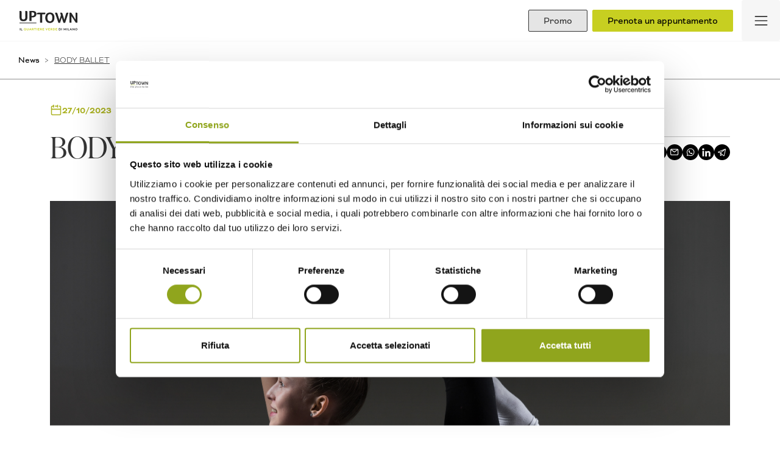

--- FILE ---
content_type: text/html; charset=UTF-8
request_url: https://www.uptown-milano.it/it/body-ballet-7
body_size: 38087
content:
<!DOCTYPE html>
<html lang="it">
	<head>
		<meta charset="utf-8"/>
					<!-- partials:meta -->
<title>BODY BALLET | UpTown Milano</title>
<meta name="description" content=""/>

    <link rel="canonical"
          href="https://www.uptown-milano.it/it/body-ballet-7"/>
                            <link rel="alternate" hreflang="it" href="https://www.uptown-milano.it/it/body-ballet-7"/>
                            <link rel="alternate" hreflang="x-default" href="https://www.uptown-milano.it/it/body-ballet-7"/>
                        


<meta name="p:domain_verify" content="667ce18669b812e5f14b1f82fc910b8d"/>
<meta name="google-site-verification" content="4PfoK6rbuv2j7GxB1x_Bu3JfW88E2dlZVtJA087nmrM" />

<meta property="og:locale" content="it"/>
<meta property="og:type" content="website">
<meta property="og:url"
      content="https://www.uptown-milano.it/it/body-ballet-7">


    <meta property="og:title" content="BODY BALLET">




<script type="application/ld+json"></script>

<!-- /partials:meta -->
							<!-- partials:head -->

<!-- Google Tag Manager -->
<script>(function(w,d,s,l,i){w[l]=w[l]||[];w[l].push({'gtm.start':
new Date().getTime(),event:'gtm.js'});var f=d.getElementsByTagName(s)[0],
j=d.createElement(s),dl=l!='dataLayer'?'&l='+l:'';j.async=true;j.src=
'https://www.googletagmanager.com/gtm.js?id='+i+dl;f.parentNode.insertBefore(j,f);
})(window,document,'script','dataLayer','GTM-NFGJKVGD');</script>
<!-- End Google Tag Manager -->

<!-- Enables or disables automatic detection of possible phone numbers in a webpage in Safari on iOS -->
<meta name="format-detection" content="telephone=no"/> <meta
name="viewport" content="width=device-width, user-scalable=no">

<!-- Bootstrap -->
<link href="https://cdn.jsdelivr.net/npm/bootstrap@5.0.2/dist/css/bootstrap.min.css" rel="stylesheet" integrity="sha384-EVSTQN3/azprG1Anm3QDgpJLIm9Nao0Yz1ztcQTwFspd3yD65VohhpuuCOmLASjC" crossorigin="anonymous"/>

<link rel="shortcut icon" href="/assets/img/favicon.png"/>

<link rel="stylesheet" href="/assets/css/icons.css"/>
<link rel="stylesheet" href="/assets/css/style.css"/>
<link rel="stylesheet" href="/assets/css/navbar.css"/>
<link rel="stylesheet" href="/assets/css/footer.css"/>
<link rel="stylesheet" type="text/css" href="/assets/fonts/MyWebfontsKit.css">
<link href="//fastly-cloud.typenetwork.com/projects/8809/fontface.css?68dbeaaa" rel="stylesheet" type="text/css">
<!-- /partials:head -->

<!-- Slick Slider -->
<link rel="stylesheet" type="text/css" href="https://cdn.jsdelivr.net/npm/slick-carousel@1.8.1/slick/slick.css"/> <link
rel="stylesheet" type="text/css" href="https://cdn.jsdelivr.net/npm/slick-carousel@1.8.1/slick/slick-theme.css"/>

<!-- Fancybox -->
<link rel="stylesheet" href="https://cdn.jsdelivr.net/gh/fancyapps/fancybox@3.5.7/dist/jquery.fancybox.min.css"/>

<link href="//fastly-cloud.typenetwork.com/projects/8809/fontface.css?68dbeaaa" rel="stylesheet" type="text/css">
		
<link rel="stylesheet" href="/assets/css/sliders.css" />
<link rel="stylesheet" href="/assets/css/project.css" />
	</head>
	<body
		class="has-light-navbar
 navbar-absolute">
		<!-- Google Tag Manager (noscript) -->
		<noscript><iframe src="https://www.googletagmanager.com/ns.html?id=GTM-NFGJKVGD"
		height="0" width="0" style="display:none;visibility:hidden"></iframe></noscript>
		<!-- End Google Tag Manager (noscript) -->
		<nav class="navbar fixed-top navbar-expand-lg navbar-light
">
							

<!-- ======== NAVBAR ======== -->
<div class="main-nav">
    <div class="container-fluid">
        <!-- Logo -->
        <div class="row justify-content-between align-items-center">
            <a class="navbar-brand" href="/it">
                <img src="/assets/img/icons/new-logo.svg" alt="Logo Uptown">
            </a>

            <!-- Right Aligned Items -->
            <div class="d-flex align-items-center w-auto p-0">
                        <a href="/it/uptown-promozioni" target="_blank" class="btn outlined track_cta me-lg-2">Promo</a>
                <a href="/it/uptown-promozioni#contact-form-lp" target="_blank" class="btn green d-none d-lg-flex track_appuntamento track_cta">Prenota un appuntamento</a>
                <button class="navbar-toggler" type="button" data-bs-toggle="offcanvas" data-bs-target="#megaMenu"
                    aria-controls="megaMenu">
                    <span class="navbar-toggler-icon"></span>
                </button>
            </div>
        </div>
    </div>
</div>
<!-- ======== END NAVBAR ======== -->


<!-- ======== MEGAMENU (Offcanvas) ======== -->
<div class="offcanvas offcanvas-end offcanvas-megamenu" tabindex="-1" id="megaMenu" aria-labelledby="megaMenuLabel">
    <div class="offcanvas-body">

        <div class="megamenu-wrapper">
            <!-- ======== LEVEL 1 MENU ======== -->
            <div id="main-menu">
                <!-- Section 1 -->
                <ul class="megamenu-list">
                    <li><a href="/it">Homepage</a></li>
                    <li>
                        <ul>
                            <li><span class="nav-text">La tua casa in uptown:</span></li>
                                                        <li>
                                <a class="sublink" href="/it/buildings">Tutti gli edifici</a>
                            </li>
                                                            <li>
                                    <a class="sublink track_building" href="/it/bliss"  data-type="Bliss UpTown">
                                        Bliss UpTown
                                        
                                                                                                                            <span class="badge top-level">
                                                <svg width="12" height="15" viewBox="0 0 12 15" fill="none" xmlns="http://www.w3.org/2000/svg">
<path d="M4.45268 8.62665L5.99935 7.45331L7.53935 8.62665L6.95268 6.72665L8.49935 5.49998H6.60602L5.99935 3.62665L5.39268 5.49998H3.49935L5.03935 6.72665L4.45268 8.62665ZM11.3327 6.16665C11.3327 3.21998 8.94602 0.833313 5.99935 0.833313C3.05268 0.833313 0.666016 3.21998 0.666016 6.16665C0.666016 7.51998 1.17268 8.74665 1.99935 9.68665V14.8333L5.99935 13.5L9.99935 14.8333V9.68665C10.859 8.71565 11.3333 7.46348 11.3327 6.16665ZM5.99935 2.16665C8.20602 2.16665 9.99935 3.95998 9.99935 6.16665C9.99935 8.37331 8.20602 10.1666 5.99935 10.1666C3.79268 10.1666 1.99935 8.37331 1.99935 6.16665C1.99935 3.95998 3.79268 2.16665 5.99935 2.16665Z" fill="#AA8024"/>
</svg>

                                                Top Level
                                            </span>
                                                                                                                    </a>
                                </li>
                                                            <li>
                                    <a class="sublink track_building" href="/it/inspire"  data-type="Inspire UpTown">
                                        Inspire UpTown
                                        
                                                                                    <span class="badge premium">
                                                <img src="/assets/img/icons/premium.svg" alt="premium badge">
                                                Premium
                                            </span>
                                                                                                                                                            </a>
                                </li>
                                                            <li>
                                    <a class="sublink track_building" href="/it/feel"  data-type="Feel UpTown">
                                        Feel UpTown
                                        
                                                                                    <span class="badge premium">
                                                <img src="/assets/img/icons/premium.svg" alt="premium badge">
                                                Premium
                                            </span>
                                                                                                                                                            </a>
                                </li>
                                                    </ul>
                    </li>
                </ul>

                <hr class="megamenu-divider">

                <!-- Section 2 -->
                <ul class="megamenu-list">
                    <li><a href="#" class="submenu-trigger" data-submenu-target="submenu-vivere">Quartiere UpTown</a></li>
                    <li><a href="#" class="submenu-trigger" data-submenu-target="submenu-progetti">Progetti e iniziative</a></li>
                    <li><a href="#" class="submenu-trigger" data-submenu-target="submenu-news">News ed eventi</a></li>
                    <li><a href="/it/investi-in-uptown">Investire in uptown</a></li>
                    <li><a href="/it/come-raggiungerci">Come raggiungerci</a></li>
                </ul>

                <div class="menu-bottom">
                    <hr class="megamenu-divider">

                    <div class="megamenu-bottom-section">
    <div class="row">
        <div class="col-6">
            <a href="/it/chi-siamo">Chi siamo</a>
            <a href="/it/rassegna-stampa">Rassegna stampa</a>
        </div>
        <div class="col-6">
            <a href="/it/app">App</a>
            <a href="/it/contatti">Contatti</a>
        </div>
    </div>
</div>

                </div>
            </div>
            <!-- ======== END LEVEL 1 MENU ======== -->


            <!-- ======== LEVEL 2 SUBMENUS (Initially Hidden) ======== -->

            <!-- Vivere in uptown Submenu -->
            <div class="submenu" id="submenu-vivere">
                <div class="submenu-header">
                    <button class="submenu-back-btn">Indietro</button>
                </div>

                <ul class="megamenu-list">
                    <li>
                        <ul>
                            <li><span class="nav-text">Il quartiere</span></li>
                            <li><a class="sublink" href="/it/quartiere">Quartiere UpTown</a></li>
                            <li><a class="sublink" href="/it/benessere-naturale-a-360">Benessere naturale a 360°</a></li>
                            <li><a class="sublink" href="/it/cascina-spazio-vivo">Cascina SPAZIOVIVO</a></li>
                            <li><a class="sublink" href="/it/storie">Storie</a></li>
                            <li><a class="sublink" href="/it/sostenibilita">Sostenibilità</a></li>
                            <li><a class="sublink" href="/it/parco-e-biodiversita">Parco e biodiversità</a></li>
                        </ul>
                    </li>
                </ul>

                <div class="menu-bottom">
                    <hr class="megamenu-divider">

                    <div class="megamenu-bottom-section">
    <div class="row">
        <div class="col-6">
            <a href="/it/chi-siamo">Chi siamo</a>
            <a href="/it/rassegna-stampa">Rassegna stampa</a>
        </div>
        <div class="col-6">
            <a href="/it/app">App</a>
            <a href="/it/contatti">Contatti</a>
        </div>
    </div>
</div>

                </div>
            </div>

            <!-- Progetti e iniziative Submenu -->
            <div class="submenu" id="submenu-progetti">
                <div class="submenu-header">
                    <button class="submenu-back-btn">Indietro</button>
                </div>

                <ul class="megamenu-list">
                    <li>
                        <ul>
                            <li><span class="nav-text">Progetti e iniziative</span></li>
                            <li><a class="sublink" href="/it/progetti">Scopri tutti i progetti</a></li>
                                <li><a class="sublink" href="/it/progetti/biodiversita">Biodiversità urbana</a></li>
    <li><a class="sublink" href="/it/progetti/vivere-ad-arte">Vivere ad Arte</a></li>
<li><a class="sublink" href="/it/arte-in-uptown">Arte in Uptown</a></li>


                        </ul>
                    </li>
                </ul>

                <div class="menu-bottom">
                    <hr class="megamenu-divider">

                    <div class="megamenu-bottom-section">
    <div class="row">
        <div class="col-6">
            <a href="/it/chi-siamo">Chi siamo</a>
            <a href="/it/rassegna-stampa">Rassegna stampa</a>
        </div>
        <div class="col-6">
            <a href="/it/app">App</a>
            <a href="/it/contatti">Contatti</a>
        </div>
    </div>
</div>

                </div>
            </div>

            <!-- News ed eventi Submenu -->
            <div class="submenu" id="submenu-news">
                <div class="submenu-header">
                    <button class="submenu-back-btn">Indietro</button>
                </div>

                <ul class="megamenu-list">
                    <li>
                        <ul>
                            <li><span class="nav-text">News ed eventi</span></li>
                            <li><a class="sublink" href="/it/news">Scopri tutte le news</a></li>
                            <li><a class="sublink" href="/it/eventi">Scopri tutti gli eventi</a></li>
                        </ul>
                    </li>
                </ul>

                <div class="menu-bottom">
                    <hr class="megamenu-divider">

                    <div class="megamenu-bottom-section">
    <div class="row">
        <div class="col-6">
            <a href="/it/chi-siamo">Chi siamo</a>
            <a href="/it/rassegna-stampa">Rassegna stampa</a>
        </div>
        <div class="col-6">
            <a href="/it/app">App</a>
            <a href="/it/contatti">Contatti</a>
        </div>
    </div>
</div>

                </div>
            </div>
            <!-- ======== END LEVEL 2 SUBMENUS ======== -->

        </div>
    </div>
</div>


<!-- partials:navbar -->
<!-- /partials:navbar -->					</nav>

					<div class="cta-appointment-mobile-container d-flex d-lg-none">
								<a href="/it/uptown-promozioni#contact-form-lp" target="_blank" class="cta-appointment-mobile btn green track_appuntamento track_cta">
					Prenota un appuntamento
				</a>
			</div>
		
		<main class=""> 

<section id="breadcrumb-projects" class="article-page">
	<ul id="breadcrumb" class="">
      <li>
      <a href="/it/news">
        News
      </a>
    </li>
        <li>
      <span>BODY BALLET</span>
    </li>
  </ul>
</section>

<section id="project-title" class="article-page">
	<div class="container">
		<div class="row align-items-end">
			<div class="col-lg-8">
								<div class="date">
					<img src="/assets/img/icons/green-calendar.svg" alt="date calendar">
					27/10/2023
				</div>
								<h1>
					BODY BALLET
				</h1>
							</div>
			<div class="offset-lg-1 col-lg-3 d-flex justify-content-lg-end mt-4 mt-lg-0">
				<div class="social-icons-container">
					<p class="text-uppercase mb-0">Share</p>
										<div class="st-custom-button share-link-button" data-network="facebook">
						<div class="pi-icon">
								<svg xmlns="http://www.w3.org/2000/svg" width="8" height="14" viewbox="0 0 8 14" fill="none">
		<path d="M6.73499 7.44179L7.10386 5.12539H4.79808V3.62219C4.79808 2.98859 5.12007 2.37059 6.15284 2.37059H7.20095V0.398588C7.20095 0.398588 6.24993 0.242188 5.3404 0.242188C3.44167 0.242188 2.2006 1.35179 2.2006 3.36019V5.12579H0.0898438V7.44219H2.2006V13.0422H4.79808V7.44219L6.73499 7.44179Z" fill="#fff"/>
	</svg>

						</div>
					</div>
										<div class="st-custom-button share-link-button" data-network="twitter">
						<div class="pi-icon">
								<svg xmlns="http://www.w3.org/2000/svg" width="14" height="12" viewbox="0 0 14 12" fill="none">
		<path d="M13.7572 1.6299C13.2599 1.84951 12.7239 1.99382 12.1684 2.06284C12.7368 1.73029 13.1759 1.20324 13.3826 0.56951C12.8466 0.883235 12.2524 1.10284 11.6259 1.22833C11.1157 0.688726 10.3988 0.375 9.58504 0.375C8.0673 0.375 6.82727 1.57971 6.82727 3.06676C6.82727 3.2801 6.85311 3.48716 6.89831 3.68167C4.5991 3.56873 2.55177 2.49578 1.18903 0.870686C0.950067 1.26598 0.814439 1.73029 0.814439 2.21971C0.814439 3.15461 1.29882 3.98284 2.04801 4.45343C1.58945 4.45343 1.1632 4.32794 0.788605 4.13971V4.15853C0.788605 5.46363 1.74446 6.55539 3.01032 6.8001C2.6039 6.90815 2.17724 6.92318 1.76383 6.84402C1.93925 7.37891 2.28279 7.84694 2.74618 8.18233C3.20956 8.51772 3.76948 8.70359 4.34722 8.71382C3.36788 9.46704 2.15392 9.87418 0.904857 9.86833C0.685269 9.86833 0.465682 9.85578 0.246094 9.83069C1.4732 10.5962 2.93282 11.0417 4.49576 11.0417C9.58504 11.0417 12.3816 6.93814 12.3816 3.38049C12.3816 3.26127 12.3816 3.14833 12.3751 3.02912C12.9176 2.65265 13.3826 2.17578 13.7572 1.6299Z" fill="#fff"/>
	</svg>

						</div>
					</div>
										<div class="st-custom-button share-link-button" data-network="email">
						<div class="pi-icon">
								<svg xmlns="http://www.w3.org/2000/svg" width="15" height="12" viewbox="0 0 15 12" fill="none">
		<path d="M12.0889 0H2.13333C1.56754 0 1.02492 0.224761 0.624839 0.624839C0.224761 1.02492 0 1.56754 0 2.13333V9.24444C0 9.81024 0.224761 10.3529 0.624839 10.7529C1.02492 11.153 1.56754 11.3778 2.13333 11.3778H12.0889C12.6547 11.3778 13.1973 11.153 13.5974 10.7529C13.9975 10.3529 14.2222 9.81024 14.2222 9.24444V2.13333C14.2222 1.56754 13.9975 1.02492 13.5974 0.624839C13.1973 0.224761 12.6547 0 12.0889 0ZM11.6124 1.42222L7.11111 4.8L2.60978 1.42222H11.6124ZM12.0889 9.95556H2.13333C1.94473 9.95556 1.76386 9.88064 1.6305 9.74728C1.49714 9.61392 1.42222 9.43304 1.42222 9.24444V2.31111L6.68444 6.25778C6.80753 6.3501 6.95725 6.4 7.11111 6.4C7.26497 6.4 7.41469 6.3501 7.53778 6.25778L12.8 2.31111V9.24444C12.8 9.43304 12.7251 9.61392 12.5917 9.74728C12.4584 9.88064 12.2775 9.95556 12.0889 9.95556Z" fill="#fff"/>
	</svg>

						</div>
					</div>
										<div class="st-custom-button share-link-button" data-network="whatsapp">
						<div class="pi-icon">
								<svg xmlns="http://www.w3.org/2000/svg" width="15" height="14" viewbox="0 0 15 14" fill="none">
		<path d="M12.4992 2.18838C11.8767 1.56406 11.1353 1.06906 10.3182 0.732249C9.50101 0.395433 8.6245 0.223542 7.73974 0.226603C4.03268 0.226603 1.01135 3.22657 1.01135 6.90742C1.01135 8.08718 1.32366 9.23323 1.90756 10.2445L0.957031 13.7096L4.52152 12.7793C5.506 13.3118 6.61269 13.595 7.73974 13.595C11.4468 13.595 14.4681 10.595 14.4681 6.91416C14.4681 5.12767 13.7688 3.44904 12.4992 2.18838ZM7.73974 12.4624C6.7349 12.4624 5.75042 12.1927 4.88815 11.6871L4.68447 11.5658L2.56614 12.1186L3.12967 10.0692L2.99388 9.86019C2.43561 8.97501 2.13918 7.95184 2.1384 6.90742C2.1384 3.84678 4.65052 1.35243 7.73295 1.35243C9.22665 1.35243 10.6321 1.9322 11.6844 2.98387C12.2055 3.4989 12.6185 4.1115 12.8994 4.78616C13.1802 5.46082 13.3235 6.18413 13.3207 6.91416C13.3343 9.9748 10.8222 12.4624 7.73974 12.4624ZM10.8086 8.30965C10.6389 8.22875 9.81054 7.82426 9.66117 7.76359C9.50501 7.70966 9.39638 7.68269 9.28096 7.84449C9.16554 8.01302 8.84643 8.39055 8.75138 8.49841C8.65633 8.61302 8.55448 8.6265 8.38475 8.53886C8.21501 8.45796 7.67185 8.27594 7.03364 7.70966C6.53121 7.26472 6.19853 6.71866 6.09668 6.55012C6.00163 6.38158 6.08311 6.29394 6.17137 6.2063C6.24605 6.13215 6.34111 6.0108 6.42258 5.91642C6.50406 5.82204 6.538 5.74788 6.59232 5.64002C6.64663 5.52541 6.61948 5.43103 6.57874 5.35014C6.538 5.26924 6.19853 4.44678 6.06274 4.1097C5.92695 3.78611 5.78437 3.82656 5.68253 3.81982H5.35663C5.24121 3.81982 5.06468 3.86027 4.90852 4.0288C4.75915 4.19734 4.32462 4.60183 4.32462 5.42429C4.32462 6.24675 4.92889 7.04225 5.01036 7.15011C5.09184 7.26472 6.19853 8.95009 7.88232 9.67143C8.2829 9.84671 8.59522 9.94783 8.83964 10.022C9.24022 10.1501 9.60686 10.1299 9.89881 10.0894C10.2247 10.0422 10.8969 9.68491 11.0327 9.29391C11.1752 8.9029 11.1752 8.57257 11.1277 8.49841C11.0802 8.42426 10.9783 8.39055 10.8086 8.30965Z" fill="#fff"/>
	</svg>

						</div>
					</div>
										<div class="st-custom-button share-link-button" data-network="linkedin">
						<div class="pi-icon">
								<svg xmlns="http://www.w3.org/2000/svg" width="14" height="14" viewbox="0 0 14 14" fill="none">
		<path fill-rule="evenodd" clip-rule="evenodd" d="M5.2648 5.1767H7.77381V6.42648C8.13523 5.70768 9.06209 5.06185 10.4544 5.06185C13.1235 5.06185 13.7572 6.49268 13.7572 9.11789V13.9799H11.055V9.71575C11.055 8.22075 10.6936 7.37766 9.77345 7.37766C8.49733 7.37766 7.96702 8.28628 7.96702 9.71508V13.9799H5.2648V5.1767ZM0.63116 13.865H3.33338V5.06185H0.63116V13.865ZM3.72048 2.19142C3.72058 2.41791 3.67566 2.64217 3.58833 2.85116C3.501 3.06014 3.37301 3.24968 3.21178 3.40877C2.88508 3.73346 2.44287 3.9152 1.98227 3.91408C1.52248 3.91377 1.08129 3.73249 0.754112 3.40944C0.593472 3.24982 0.46591 3.06006 0.378735 2.85105C0.29156 2.64204 0.246485 2.41788 0.246094 2.19142C0.246094 1.73407 0.428494 1.29631 0.754787 0.97339C1.08168 0.649906 1.52306 0.468548 1.98295 0.46875C2.44368 0.46875 2.88549 0.650475 3.21178 0.97339C3.5374 1.29631 3.72048 1.73407 3.72048 2.19142Z" fill="#fff"/>
	</svg>

						</div>
					</div>
										<div class="st-custom-button share-link-button" data-network="telegram">
						<div class="pi-icon">
								<svg xmlns="http://www.w3.org/2000/svg" width="14" height="13" viewbox="0 0 14 13" fill="none">
		<path d="M12.7202 1.12589C12.5891 1.00996 12.4302 0.933271 12.2606 0.903966C12.091 0.874662 11.9169 0.89384 11.7569 0.959463L0.847406 5.42839C0.656054 5.50443 0.493972 5.64396 0.386118 5.82551C0.278263 6.00706 0.230616 6.22056 0.250514 6.43313C0.268265 6.64561 0.35158 6.84636 0.487965 7.00528C0.62435 7.16421 0.806455 7.27273 1.00697 7.31458L3.77868 7.88784V11.5C3.77858 11.6954 3.83414 11.8864 3.9383 12.0488C4.04247 12.2113 4.19055 12.3377 4.36375 12.4122C4.47838 12.4604 4.60069 12.4854 4.72425 12.4862C4.84844 12.4867 4.97147 12.4613 5.08614 12.4115C5.20081 12.3618 5.30481 12.2887 5.39206 12.1965L6.92861 10.6L9.25117 12.7328C9.42264 12.8905 9.64308 12.9781 9.8717 12.9793C9.97224 12.9815 10.0723 12.9648 10.1672 12.93C10.3231 12.8785 10.4635 12.7855 10.5744 12.6601C10.6853 12.5347 10.7629 12.3813 10.7995 12.215L13.0216 2.09365C13.0605 1.919 13.0529 1.73661 12.9998 1.5661C12.9467 1.39558 12.8501 1.24339 12.7202 1.12589ZM4.13918 6.95707L1.19609 6.34683L9.4462 2.96277L4.13918 6.95707ZM4.72425 11.5V8.57821L6.21352 9.94662L4.72425 11.5ZM9.87761 11.9931L5.00792 7.52416L12.0229 2.24158L9.87761 11.9931Z" fill="#fff"/>
	</svg>

						</div>
					</div>
									</div>
			</div>
		</div>
	</div>
</section>


<div id="project-main-image">
	<div class="container">
		<div class="row">
			<div class="col-12">
								<img src="https://bucket.instilla.it/uptown/ragazza_stringendo_un_piede_sopra_la_testa_b65981f53d.jpg" alt="">
							</div>
		</div>
	</div>
</div>


<div id="event-info">
	<div class="container">
		<div class="drag-container">
			<div class="drag-slider scrollbar-hidden">
				<div class="event-info-box">
					<p class="mb-0 text-uppercase fw-bold fs-14">
						Data/ora
					</p>
					<p class="mb-0">
						27/10/2023 dalle 10:30 alle 11:30
											</p>
				</div>
				<div class="event-info-box">
					<p class="mb-0 text-uppercase fw-bold fs-14">
						Luogo
					</p>
					<p class="mb-0">
						Conference Hall, Cascina Merlata, Via Pier Paolo Pasolini 3, 20151, Milano
											</p>
				</div>
				<div class="event-info-box">
					<p class="mb-0 text-uppercase fw-bold fs-14">
						Organizzatore
					</p>
					<p class="mb-0">
						La Cascina
											</p>
				</div>
				<div class="event-info-box">
					<p class="mb-0 text-uppercase fw-bold fs-14">
						Costo
					</p>
					<p class="mb-0">
						
						
												-
											</p>
				</div>
				<div class="event-info-box">
					<p class="mb-0 text-uppercase fw-bold fs-14">
						Sito Web
					</p>
										<p class="mb-0">
						-
					</p>
														</div>
			</div>
		</div>
	</div>
</div>

<section id="project-main-content">
	<div class="container">
		<div class="row justify-content-center">
			<div class="col-lg-8 col-md-10 content-wrapper">
				Ogni venerdì – ore 08:30

<strong>Body ballet</strong>

Una ginnastica dolce ed elegante per iniziare la giornata col piede giusto: <strong>45 minuti di esercizi per allungare il nostro corpo, migliorare la postura e renderla più elegante, tonificare i muscoli in modo efficace e non aggressivo.</strong>

La lezione è adatta a chiunque e non richiede esperienze pregresse.

<strong>Vi aspettiamo ogni venerdì mattina dalle 8.30 alle 9.15, presso la conference hall, al 2° piano della Cascina.</strong>

E’ richiesto abbigliamento comodo e sportivo e con un tappetino per alcuni esercizi da svolgere a terra.

Per info ed iscrizioni: giuliana@danzailtuoviaggio.com

Docente: Giuliana Cucco, Danza il tuo viaggio

<img class="wp-image-8344 aligncenter" src="https://bucket.instilla.it/uptown/logo_danza_il_tuo_viaggio_9ae4289003.jpg?response-content-disposition=inline%3B%20filename%3Dlogo_danza_il_tuo_viaggio_9ae4289003.jpg&X-Amz-Content-Sha256=UNSIGNED-PAYLOAD&X-Amz-Algorithm=AWS4-HMAC-SHA256&X-Amz-Credential=R4tO25fu3Tp4yvnpnDrL%2F20260201%2Feu-central-1%2Fs3%2Faws4_request&X-Amz-Date=20260201T061055Z&X-Amz-SignedHeaders=host&X-Amz-Expires=3600&X-Amz-Signature=452f1e5202b55002dbf0863ffe0b2d9ed8f2d979f7ed87bcc8f0b3ef56b34beb" sizes="(max-width: 190px) 100vw, 190px" srcset="" alt="" width="190" height="190" />
			</div>
		</div>
	</div>
</section>





							
<footer class="footer">
		<div class="bottom">
				<div class="logo-row">
			<div class="col-12">
				<img src="/assets/img/icons/new-logo.svg" alt="Logo Uptown">
			</div>
		</div>
		<div class="row newsletter-row">
			<div class="col-lg-8 pages-col">
				<div class="first-row">
					<div class="col">
						<a href="/it" class="col-title">Home</a>
					</div>
					<div class="col">
						<p class="col-title">La tua casa in UpTown</p>
						<a href="/it/buildings">Tutti gli edifici</a>
						<a href="/it/bliss" class="track_building" data-type="Inspire UpTown">— Bliss
							UpTown</a>
						<a href="/it/inspire" class="track_building" data-type="Inspire UpTown">— Inspire
							UpTown</a>
						<a href="/it/feel" class="track_building" data-type="Feel UpTown">— Feel
							UpTown</a>
					</div>
					<div class="col">
						<p class="col-title">Quartiere</p>
						<a href="/it/quartiere">Quartiere UpTown</a>
						<a href="/it/benessere-naturale-a-360">Benessere naturale a 360°</a>
						<a href="/it/cascina-spazio-vivo">Cascina Spazio Vivo</a>
						<a href="/it/storie">Storie</a>
						<a href="/it/sostenibilita">Sostenibilità</a>
						<a href="/it/parco-e-biodiversita">Parco e Biodiversità</a>
					</div>
					<div class="col">
						<a href="/it/progetti" class="col-title">Progetti e iniziative</a>
						<a href="/it/vivere-ad-arte">Vivere ad arte</a>
						<a href="/it/parco-e-biodiversita">Biodiversità</a>
						<a href="/it/arte-in-uptown">Arte in uptown</a>
					</div>
					<div class="col">
						<a class="col-title">News ed Eventi</a>
						<a href="/it/news">News</a>
						<a href="/it/eventi">Eventi</a>
					</div>
					<div class="col">
						<a href="/it/investi-in-uptown" class="col-title">Investire in UpTown</a>
					</div>
					<div class="col">
						<a href="/it/come-raggiungerci" class="col-title">Come raggiungerci</a>
						<div class="office">
							<div class="name">
								<img src="/assets/img/icons/pin.svg" alt="">
								<span>Uptown</span>
							</div>
							<p>Milano - Tra MIND e San Siro</p>
						</div>
						<div class="office">
							<div class="name">
								<img src="/assets/img/icons/pin.svg" alt="">
								<span>Ufficio vendite</span>
							</div>
							<p>Via Pier Paolo Pasolini 3, Milano <br>
								<i>Da martedì a sabato 10-18</i> <br>
								<i>Domenica e lunedì chiuso</i> <br>
								+39 02 82901071
							</p>
						</div>
					</div>
				</div>
				<div class="row second-row">
					<div class="col-12 col-md-2">
						<a href="/it/rassegna-stampa">Rassegna stampa</a>
					</div>
					<div class="col-12 col-md-2">
						<a href="/it/chi-siamo">Chi siamo</a>
					</div>
					<div class="col-12 col-md-2">
						<a href="/it/contatti">Contatti</a>
					</div>
					<div class="col-12 col-md-2">
						<a href="/it/app">App</a>
					</div>
				</div>
			</div>
			<div class="col-lg-4">
				<form id="newsletter-form" class="ms-0 ms-lg-2">
					<div class="row">
						<p class="form-title">Iscriviti alla newsletter</p>
					</div>
					<div class="row">
						<div class="col-xl-6">
							<div class="d-flex input-wrapper">
								<input type="text" id="newsletter-firstname" name="nome" placeholder="Nome*" required>
							</div>
						</div>
						<div class="col-xl-6">
							<div class="d-flex input-wrapper">
								<input type="text" id="newsletter-lastname" name="cognome" placeholder="Cognome*"
									required>
							</div>
						</div>
						<div class="col-xl-3">
							<div class="d-flex input-wrapper">
								<input type="number" id="newsletter-cap" name="cap" placeholder="CAP*" required>
							</div>
						</div>
						<div class="col-xl-9">
							<div class="d-flex input-wrapper">
								<input type="email" id="newsletter-email" name="email" placeholder="Email*" required>
							</div>
						</div>
					</div>
					<div class="row">
						<div class="col-12">
							<div class="d-flex align-items-start align-items-lg-center gap-2 mb-1">
								<input type="checkbox" name="privacy" id="newsletter-privacy" required>
								<label for="newsletter-privacy" class="privacy-label">Ho letto l'<a target="_blank"
										href="/it/privacy-policy-newsletter">informativa</a>*</label>
							</div>
							<div class="d-flex align-items-start align-items-lg-center gap-2">
								<input type="checkbox" name="marketing" id="newsletter-marketing">
								<label for="newsletter-marketing" class="privacy-label">Acconsento a ricevere
									comunicazioni commerciali/marketing</label>
							</div>
							<p class="recaptcha-text mb-3">Questo sito è protetto da reCAPTCHA e applica le <a
									href="https://policies.google.com/privacy" target="_blank">Norme sulla
									privacy</a> e i
								<a href="https://policies.google.com/terms" target="_blank">Termini di servizio</a>
								di
								Google.
							</p>
							<input type="hidden" class="g-recaptcha-response-input" name="grecaptchaResponse" />
						</div>
					</div>
					<div id="newsletter-alert" class="alert mt-2" style="display:none">
						<p></p>
					</div>
					<button type="submit" href="#" id="subscribe" class="btn grey">
						Iscriviti
					</button>
				</form>
			</div>
		</div>
		<div class="row partners-row">
			<div class="col-6 col-md-1">
				<p class="col-title">UN PROGETTO</p>
				<img src="/assets/img/icons/logo-euromilano.svg" alt="euromilano" class="institutional-logo">
			</div>
			<div class="col-6 col-md-2">
				<p class="col-title">PARTNER FINANZIARIO</p>
				<img src="/assets/img/icons/logo-intesa.svg" alt="instesa sanpaolo" class="institutional-logo">
			</div>
		</div>
			</div>
		<div class="row last-row">
		<div class="col-lg-6">
			<p class="mb-0">
				Copyright © 2026 | Codice Fiscale / P.IVA / N° Registro Imprese di Milano - 02775550151
				-
				N° REA 111546
			</p>
		</div>
		<div class="col-lg-6">
			<div class="d-flex align-items-start justify-content-center justify-content-lg-end gap-3 gap-lg-5">
				<a href="/it/privacy-policy">Privacy Policy</a>
				<a href="/it/cookie-policy">Cookie Policy</a>
				<a class="d-inline-block" href="javascript: Cookiebot.renew()">Cookie
					settings</a>
			</div>
		</div>
	</div>
	</footer>					</main>

					<script src="https://code.jquery.com/jquery-3.6.0.min.js"></script>
<script src="https://cdn.jsdelivr.net/npm/bootstrap@5.0.2/dist/js/bootstrap.bundle.min.js"
        integrity="sha384-MrcW6ZMFYlzcLA8Nl+NtUVF0sA7MsXsP1UyJoMp4YLEuNSfAP+JcXn/tWtIaxVXM"
        crossorigin="anonymous"></script>
<script src="https://www.google.com/recaptcha/api.js?render=6LcScJwpAAAAAFCcZBJ5yNzkaMjR23rFpYNOhbcr"></script>
<script src="https://cdn.jsdelivr.net/npm/sweetalert2@10"></script>
<script type="text/javascript" src='/assets/js/scripts.js?v=141124'></script>
<script type="text/javascript" src='/assets/js/navbar.js?v=141124'></script>
<script type="text/javascript" src='/assets/js/slider.js?v=141124'></script>
<script type='text/javascript'
        src='https://platform-api.sharethis.com/js/sharethis.js#property=60210eed502e4d0011f5f293&product=sop'
        async='async'></script>

<!-- Slick Slider -->
<script type="text/javascript" src="https://cdn.jsdelivr.net/npm/slick-carousel@1.8.1/slick/slick.min.js"></script>

<!-- Datepicker -->
<script type="text/javascript"
        src="https://cdnjs.cloudflare.com/ajax/libs/bootstrap-datepicker/1.9.0/js/bootstrap-datepicker.min.js"></script>
<script type="text/javascript"
        src="https://cdnjs.cloudflare.com/ajax/libs/bootstrap-datepicker/1.9.0/locales/bootstrap-datepicker.en-GB.min.js"></script>
<script type="text/javascript"
        src="https://cdnjs.cloudflare.com/ajax/libs/bootstrap-datepicker/1.9.0/locales/bootstrap-datepicker.it.min.js"></script>

<!-- share this -->
<script type='text/javascript'
        src='https://platform-api.sharethis.com/js/sharethis.js#property=60210eed502e4d0011f5f293&product=sop'
        async='async'></script>

<script type="text/javascript" src="/assets/js/form.js?v=141124"></script>
<script type="text/javascript" src="/assets/js/tracking.js?v=141124"></script>

<!-- Fancybox -->
<script src="https://cdn.jsdelivr.net/gh/fancyapps/fancybox@3.5.7/dist/jquery.fancybox.min.js"></script>

<!-- Swalfire -->
<script src="https://cdn.jsdelivr.net/npm/sweetalert2@11"></script>

<script type="text/javascript">
    var start = false;
    $("#newsletter-form").change(function () {
        if (!start) {
            dataLayer.push({
                event: "form_start",
                form_location: 'sito',
                form_type: "newsletter",
            });
            start = true;
        }
    });

    $(document).ready(function () {

        $('#subscribe').on('click', function (e) {
            e.preventDefault();
            $.ajax({
                url: '/api/salesforce/subscribe-newsletter',
                method: 'POST',
                data: $("#newsletter-form").serialize(),
                beforeSend: function () {
                    resetRecaptcha();
                    $("#newsletter-alert").removeClass('alert-success').removeClass('alert-danger').hide();
                    $("#newsletter-alert").find('p').removeClass('text-success').removeClass('text-danger');
                },
                success: function (data) {
                    if (data.status === 'success') {
                        $("#newsletter-alert").addClass('alert-success').show();
                        $("#newsletter-alert").find('p').addClass('text-success').html('Iscrizione avvenuta con successo!');
                    } else {
                        $("#newsletter-alert").addClass('alert-danger').show();
                        $("#newsletter-alert").find('p').addClass('text-danger').html('Si è verificato un errore. Ti preghiamo di riprovare');
                    }
                    dataLayer.push({
                        event: "form_submit",
                        form_location: 'sito',
                        form_type: "newsletter",
                    });
                },
                error: function (data) {
                    $("#newsletter-alert").addClass('alert-danger').show();
                    $("#newsletter-alert").find('p').addClass('text-danger').html(data.responseJSON.data.message);
                }
            })
        })
    })

    $(document).ready(function () {

        $('#download-pillar-form').on('submit', function (e) {
            e.preventDefault();
            $.ajax({
                url: $('#download-pillar-form').data('hook'),
                type: 'POST',
                data: $("#download-pillar-form").serialize(),
                beforeSend: function () {
                    resetRecaptcha();
                    $("#mktg-content-alert").removeClass('alert-success').removeClass('alert-danger').hide();
                    $("#mktg-content-alert").find('p').removeClass('text-success').removeClass('text-danger');
                },
                success: function (data) {
                    if (data.status === 'success') {
                        $("#mktg-content-alert").addClass('alert-success').show();
                        $("#mktg-content-alert").find('p').addClass('text-success').html('Grazie! Riceverai la guida via mail all\'indirizzo indicato');
                      $('#download-pillar-form')[0].reset();
                    } else {
                        $("#mktg-content-alert").addClass('alert-danger').show();
                        $("#mktg-content-alert").find('p').addClass('text-danger').html('Si è verificato un errore. Ti preghiamo di verificare i campi richiesti e riprovare');
                    }
                    dataLayer.push({
                        event: "form_submit",
                        form_location: 'sito',
                        form_type: "download pillar",
                    });
                },
                error: function (data) {
                    $("#mktg-content-alert").addClass('alert-danger').show();
                    $("#mktg-content-alert").find('p').addClass('text-danger').html(data.responseJSON.data.message);
                }
            })
        })
    })
</script>
		

<script>
	const blockquotes = document.querySelectorAll('blockquote');
	if (blockquotes.length) {
		blockquotes.forEach(blockquote => {
			if (blockquote.querySelector('a')) {
				blockquote.addEventListener('click', () => {
					blockquote.querySelector('a').click();
				})
			}
		});
	}
</script>
	</body>
</html>


--- FILE ---
content_type: text/html; charset=utf-8
request_url: https://www.google.com/recaptcha/api2/anchor?ar=1&k=6LcScJwpAAAAAFCcZBJ5yNzkaMjR23rFpYNOhbcr&co=aHR0cHM6Ly93d3cudXB0b3duLW1pbGFuby5pdDo0NDM.&hl=en&v=N67nZn4AqZkNcbeMu4prBgzg&size=invisible&anchor-ms=20000&execute-ms=30000&cb=b6p46rjbnm15
body_size: 49609
content:
<!DOCTYPE HTML><html dir="ltr" lang="en"><head><meta http-equiv="Content-Type" content="text/html; charset=UTF-8">
<meta http-equiv="X-UA-Compatible" content="IE=edge">
<title>reCAPTCHA</title>
<style type="text/css">
/* cyrillic-ext */
@font-face {
  font-family: 'Roboto';
  font-style: normal;
  font-weight: 400;
  font-stretch: 100%;
  src: url(//fonts.gstatic.com/s/roboto/v48/KFO7CnqEu92Fr1ME7kSn66aGLdTylUAMa3GUBHMdazTgWw.woff2) format('woff2');
  unicode-range: U+0460-052F, U+1C80-1C8A, U+20B4, U+2DE0-2DFF, U+A640-A69F, U+FE2E-FE2F;
}
/* cyrillic */
@font-face {
  font-family: 'Roboto';
  font-style: normal;
  font-weight: 400;
  font-stretch: 100%;
  src: url(//fonts.gstatic.com/s/roboto/v48/KFO7CnqEu92Fr1ME7kSn66aGLdTylUAMa3iUBHMdazTgWw.woff2) format('woff2');
  unicode-range: U+0301, U+0400-045F, U+0490-0491, U+04B0-04B1, U+2116;
}
/* greek-ext */
@font-face {
  font-family: 'Roboto';
  font-style: normal;
  font-weight: 400;
  font-stretch: 100%;
  src: url(//fonts.gstatic.com/s/roboto/v48/KFO7CnqEu92Fr1ME7kSn66aGLdTylUAMa3CUBHMdazTgWw.woff2) format('woff2');
  unicode-range: U+1F00-1FFF;
}
/* greek */
@font-face {
  font-family: 'Roboto';
  font-style: normal;
  font-weight: 400;
  font-stretch: 100%;
  src: url(//fonts.gstatic.com/s/roboto/v48/KFO7CnqEu92Fr1ME7kSn66aGLdTylUAMa3-UBHMdazTgWw.woff2) format('woff2');
  unicode-range: U+0370-0377, U+037A-037F, U+0384-038A, U+038C, U+038E-03A1, U+03A3-03FF;
}
/* math */
@font-face {
  font-family: 'Roboto';
  font-style: normal;
  font-weight: 400;
  font-stretch: 100%;
  src: url(//fonts.gstatic.com/s/roboto/v48/KFO7CnqEu92Fr1ME7kSn66aGLdTylUAMawCUBHMdazTgWw.woff2) format('woff2');
  unicode-range: U+0302-0303, U+0305, U+0307-0308, U+0310, U+0312, U+0315, U+031A, U+0326-0327, U+032C, U+032F-0330, U+0332-0333, U+0338, U+033A, U+0346, U+034D, U+0391-03A1, U+03A3-03A9, U+03B1-03C9, U+03D1, U+03D5-03D6, U+03F0-03F1, U+03F4-03F5, U+2016-2017, U+2034-2038, U+203C, U+2040, U+2043, U+2047, U+2050, U+2057, U+205F, U+2070-2071, U+2074-208E, U+2090-209C, U+20D0-20DC, U+20E1, U+20E5-20EF, U+2100-2112, U+2114-2115, U+2117-2121, U+2123-214F, U+2190, U+2192, U+2194-21AE, U+21B0-21E5, U+21F1-21F2, U+21F4-2211, U+2213-2214, U+2216-22FF, U+2308-230B, U+2310, U+2319, U+231C-2321, U+2336-237A, U+237C, U+2395, U+239B-23B7, U+23D0, U+23DC-23E1, U+2474-2475, U+25AF, U+25B3, U+25B7, U+25BD, U+25C1, U+25CA, U+25CC, U+25FB, U+266D-266F, U+27C0-27FF, U+2900-2AFF, U+2B0E-2B11, U+2B30-2B4C, U+2BFE, U+3030, U+FF5B, U+FF5D, U+1D400-1D7FF, U+1EE00-1EEFF;
}
/* symbols */
@font-face {
  font-family: 'Roboto';
  font-style: normal;
  font-weight: 400;
  font-stretch: 100%;
  src: url(//fonts.gstatic.com/s/roboto/v48/KFO7CnqEu92Fr1ME7kSn66aGLdTylUAMaxKUBHMdazTgWw.woff2) format('woff2');
  unicode-range: U+0001-000C, U+000E-001F, U+007F-009F, U+20DD-20E0, U+20E2-20E4, U+2150-218F, U+2190, U+2192, U+2194-2199, U+21AF, U+21E6-21F0, U+21F3, U+2218-2219, U+2299, U+22C4-22C6, U+2300-243F, U+2440-244A, U+2460-24FF, U+25A0-27BF, U+2800-28FF, U+2921-2922, U+2981, U+29BF, U+29EB, U+2B00-2BFF, U+4DC0-4DFF, U+FFF9-FFFB, U+10140-1018E, U+10190-1019C, U+101A0, U+101D0-101FD, U+102E0-102FB, U+10E60-10E7E, U+1D2C0-1D2D3, U+1D2E0-1D37F, U+1F000-1F0FF, U+1F100-1F1AD, U+1F1E6-1F1FF, U+1F30D-1F30F, U+1F315, U+1F31C, U+1F31E, U+1F320-1F32C, U+1F336, U+1F378, U+1F37D, U+1F382, U+1F393-1F39F, U+1F3A7-1F3A8, U+1F3AC-1F3AF, U+1F3C2, U+1F3C4-1F3C6, U+1F3CA-1F3CE, U+1F3D4-1F3E0, U+1F3ED, U+1F3F1-1F3F3, U+1F3F5-1F3F7, U+1F408, U+1F415, U+1F41F, U+1F426, U+1F43F, U+1F441-1F442, U+1F444, U+1F446-1F449, U+1F44C-1F44E, U+1F453, U+1F46A, U+1F47D, U+1F4A3, U+1F4B0, U+1F4B3, U+1F4B9, U+1F4BB, U+1F4BF, U+1F4C8-1F4CB, U+1F4D6, U+1F4DA, U+1F4DF, U+1F4E3-1F4E6, U+1F4EA-1F4ED, U+1F4F7, U+1F4F9-1F4FB, U+1F4FD-1F4FE, U+1F503, U+1F507-1F50B, U+1F50D, U+1F512-1F513, U+1F53E-1F54A, U+1F54F-1F5FA, U+1F610, U+1F650-1F67F, U+1F687, U+1F68D, U+1F691, U+1F694, U+1F698, U+1F6AD, U+1F6B2, U+1F6B9-1F6BA, U+1F6BC, U+1F6C6-1F6CF, U+1F6D3-1F6D7, U+1F6E0-1F6EA, U+1F6F0-1F6F3, U+1F6F7-1F6FC, U+1F700-1F7FF, U+1F800-1F80B, U+1F810-1F847, U+1F850-1F859, U+1F860-1F887, U+1F890-1F8AD, U+1F8B0-1F8BB, U+1F8C0-1F8C1, U+1F900-1F90B, U+1F93B, U+1F946, U+1F984, U+1F996, U+1F9E9, U+1FA00-1FA6F, U+1FA70-1FA7C, U+1FA80-1FA89, U+1FA8F-1FAC6, U+1FACE-1FADC, U+1FADF-1FAE9, U+1FAF0-1FAF8, U+1FB00-1FBFF;
}
/* vietnamese */
@font-face {
  font-family: 'Roboto';
  font-style: normal;
  font-weight: 400;
  font-stretch: 100%;
  src: url(//fonts.gstatic.com/s/roboto/v48/KFO7CnqEu92Fr1ME7kSn66aGLdTylUAMa3OUBHMdazTgWw.woff2) format('woff2');
  unicode-range: U+0102-0103, U+0110-0111, U+0128-0129, U+0168-0169, U+01A0-01A1, U+01AF-01B0, U+0300-0301, U+0303-0304, U+0308-0309, U+0323, U+0329, U+1EA0-1EF9, U+20AB;
}
/* latin-ext */
@font-face {
  font-family: 'Roboto';
  font-style: normal;
  font-weight: 400;
  font-stretch: 100%;
  src: url(//fonts.gstatic.com/s/roboto/v48/KFO7CnqEu92Fr1ME7kSn66aGLdTylUAMa3KUBHMdazTgWw.woff2) format('woff2');
  unicode-range: U+0100-02BA, U+02BD-02C5, U+02C7-02CC, U+02CE-02D7, U+02DD-02FF, U+0304, U+0308, U+0329, U+1D00-1DBF, U+1E00-1E9F, U+1EF2-1EFF, U+2020, U+20A0-20AB, U+20AD-20C0, U+2113, U+2C60-2C7F, U+A720-A7FF;
}
/* latin */
@font-face {
  font-family: 'Roboto';
  font-style: normal;
  font-weight: 400;
  font-stretch: 100%;
  src: url(//fonts.gstatic.com/s/roboto/v48/KFO7CnqEu92Fr1ME7kSn66aGLdTylUAMa3yUBHMdazQ.woff2) format('woff2');
  unicode-range: U+0000-00FF, U+0131, U+0152-0153, U+02BB-02BC, U+02C6, U+02DA, U+02DC, U+0304, U+0308, U+0329, U+2000-206F, U+20AC, U+2122, U+2191, U+2193, U+2212, U+2215, U+FEFF, U+FFFD;
}
/* cyrillic-ext */
@font-face {
  font-family: 'Roboto';
  font-style: normal;
  font-weight: 500;
  font-stretch: 100%;
  src: url(//fonts.gstatic.com/s/roboto/v48/KFO7CnqEu92Fr1ME7kSn66aGLdTylUAMa3GUBHMdazTgWw.woff2) format('woff2');
  unicode-range: U+0460-052F, U+1C80-1C8A, U+20B4, U+2DE0-2DFF, U+A640-A69F, U+FE2E-FE2F;
}
/* cyrillic */
@font-face {
  font-family: 'Roboto';
  font-style: normal;
  font-weight: 500;
  font-stretch: 100%;
  src: url(//fonts.gstatic.com/s/roboto/v48/KFO7CnqEu92Fr1ME7kSn66aGLdTylUAMa3iUBHMdazTgWw.woff2) format('woff2');
  unicode-range: U+0301, U+0400-045F, U+0490-0491, U+04B0-04B1, U+2116;
}
/* greek-ext */
@font-face {
  font-family: 'Roboto';
  font-style: normal;
  font-weight: 500;
  font-stretch: 100%;
  src: url(//fonts.gstatic.com/s/roboto/v48/KFO7CnqEu92Fr1ME7kSn66aGLdTylUAMa3CUBHMdazTgWw.woff2) format('woff2');
  unicode-range: U+1F00-1FFF;
}
/* greek */
@font-face {
  font-family: 'Roboto';
  font-style: normal;
  font-weight: 500;
  font-stretch: 100%;
  src: url(//fonts.gstatic.com/s/roboto/v48/KFO7CnqEu92Fr1ME7kSn66aGLdTylUAMa3-UBHMdazTgWw.woff2) format('woff2');
  unicode-range: U+0370-0377, U+037A-037F, U+0384-038A, U+038C, U+038E-03A1, U+03A3-03FF;
}
/* math */
@font-face {
  font-family: 'Roboto';
  font-style: normal;
  font-weight: 500;
  font-stretch: 100%;
  src: url(//fonts.gstatic.com/s/roboto/v48/KFO7CnqEu92Fr1ME7kSn66aGLdTylUAMawCUBHMdazTgWw.woff2) format('woff2');
  unicode-range: U+0302-0303, U+0305, U+0307-0308, U+0310, U+0312, U+0315, U+031A, U+0326-0327, U+032C, U+032F-0330, U+0332-0333, U+0338, U+033A, U+0346, U+034D, U+0391-03A1, U+03A3-03A9, U+03B1-03C9, U+03D1, U+03D5-03D6, U+03F0-03F1, U+03F4-03F5, U+2016-2017, U+2034-2038, U+203C, U+2040, U+2043, U+2047, U+2050, U+2057, U+205F, U+2070-2071, U+2074-208E, U+2090-209C, U+20D0-20DC, U+20E1, U+20E5-20EF, U+2100-2112, U+2114-2115, U+2117-2121, U+2123-214F, U+2190, U+2192, U+2194-21AE, U+21B0-21E5, U+21F1-21F2, U+21F4-2211, U+2213-2214, U+2216-22FF, U+2308-230B, U+2310, U+2319, U+231C-2321, U+2336-237A, U+237C, U+2395, U+239B-23B7, U+23D0, U+23DC-23E1, U+2474-2475, U+25AF, U+25B3, U+25B7, U+25BD, U+25C1, U+25CA, U+25CC, U+25FB, U+266D-266F, U+27C0-27FF, U+2900-2AFF, U+2B0E-2B11, U+2B30-2B4C, U+2BFE, U+3030, U+FF5B, U+FF5D, U+1D400-1D7FF, U+1EE00-1EEFF;
}
/* symbols */
@font-face {
  font-family: 'Roboto';
  font-style: normal;
  font-weight: 500;
  font-stretch: 100%;
  src: url(//fonts.gstatic.com/s/roboto/v48/KFO7CnqEu92Fr1ME7kSn66aGLdTylUAMaxKUBHMdazTgWw.woff2) format('woff2');
  unicode-range: U+0001-000C, U+000E-001F, U+007F-009F, U+20DD-20E0, U+20E2-20E4, U+2150-218F, U+2190, U+2192, U+2194-2199, U+21AF, U+21E6-21F0, U+21F3, U+2218-2219, U+2299, U+22C4-22C6, U+2300-243F, U+2440-244A, U+2460-24FF, U+25A0-27BF, U+2800-28FF, U+2921-2922, U+2981, U+29BF, U+29EB, U+2B00-2BFF, U+4DC0-4DFF, U+FFF9-FFFB, U+10140-1018E, U+10190-1019C, U+101A0, U+101D0-101FD, U+102E0-102FB, U+10E60-10E7E, U+1D2C0-1D2D3, U+1D2E0-1D37F, U+1F000-1F0FF, U+1F100-1F1AD, U+1F1E6-1F1FF, U+1F30D-1F30F, U+1F315, U+1F31C, U+1F31E, U+1F320-1F32C, U+1F336, U+1F378, U+1F37D, U+1F382, U+1F393-1F39F, U+1F3A7-1F3A8, U+1F3AC-1F3AF, U+1F3C2, U+1F3C4-1F3C6, U+1F3CA-1F3CE, U+1F3D4-1F3E0, U+1F3ED, U+1F3F1-1F3F3, U+1F3F5-1F3F7, U+1F408, U+1F415, U+1F41F, U+1F426, U+1F43F, U+1F441-1F442, U+1F444, U+1F446-1F449, U+1F44C-1F44E, U+1F453, U+1F46A, U+1F47D, U+1F4A3, U+1F4B0, U+1F4B3, U+1F4B9, U+1F4BB, U+1F4BF, U+1F4C8-1F4CB, U+1F4D6, U+1F4DA, U+1F4DF, U+1F4E3-1F4E6, U+1F4EA-1F4ED, U+1F4F7, U+1F4F9-1F4FB, U+1F4FD-1F4FE, U+1F503, U+1F507-1F50B, U+1F50D, U+1F512-1F513, U+1F53E-1F54A, U+1F54F-1F5FA, U+1F610, U+1F650-1F67F, U+1F687, U+1F68D, U+1F691, U+1F694, U+1F698, U+1F6AD, U+1F6B2, U+1F6B9-1F6BA, U+1F6BC, U+1F6C6-1F6CF, U+1F6D3-1F6D7, U+1F6E0-1F6EA, U+1F6F0-1F6F3, U+1F6F7-1F6FC, U+1F700-1F7FF, U+1F800-1F80B, U+1F810-1F847, U+1F850-1F859, U+1F860-1F887, U+1F890-1F8AD, U+1F8B0-1F8BB, U+1F8C0-1F8C1, U+1F900-1F90B, U+1F93B, U+1F946, U+1F984, U+1F996, U+1F9E9, U+1FA00-1FA6F, U+1FA70-1FA7C, U+1FA80-1FA89, U+1FA8F-1FAC6, U+1FACE-1FADC, U+1FADF-1FAE9, U+1FAF0-1FAF8, U+1FB00-1FBFF;
}
/* vietnamese */
@font-face {
  font-family: 'Roboto';
  font-style: normal;
  font-weight: 500;
  font-stretch: 100%;
  src: url(//fonts.gstatic.com/s/roboto/v48/KFO7CnqEu92Fr1ME7kSn66aGLdTylUAMa3OUBHMdazTgWw.woff2) format('woff2');
  unicode-range: U+0102-0103, U+0110-0111, U+0128-0129, U+0168-0169, U+01A0-01A1, U+01AF-01B0, U+0300-0301, U+0303-0304, U+0308-0309, U+0323, U+0329, U+1EA0-1EF9, U+20AB;
}
/* latin-ext */
@font-face {
  font-family: 'Roboto';
  font-style: normal;
  font-weight: 500;
  font-stretch: 100%;
  src: url(//fonts.gstatic.com/s/roboto/v48/KFO7CnqEu92Fr1ME7kSn66aGLdTylUAMa3KUBHMdazTgWw.woff2) format('woff2');
  unicode-range: U+0100-02BA, U+02BD-02C5, U+02C7-02CC, U+02CE-02D7, U+02DD-02FF, U+0304, U+0308, U+0329, U+1D00-1DBF, U+1E00-1E9F, U+1EF2-1EFF, U+2020, U+20A0-20AB, U+20AD-20C0, U+2113, U+2C60-2C7F, U+A720-A7FF;
}
/* latin */
@font-face {
  font-family: 'Roboto';
  font-style: normal;
  font-weight: 500;
  font-stretch: 100%;
  src: url(//fonts.gstatic.com/s/roboto/v48/KFO7CnqEu92Fr1ME7kSn66aGLdTylUAMa3yUBHMdazQ.woff2) format('woff2');
  unicode-range: U+0000-00FF, U+0131, U+0152-0153, U+02BB-02BC, U+02C6, U+02DA, U+02DC, U+0304, U+0308, U+0329, U+2000-206F, U+20AC, U+2122, U+2191, U+2193, U+2212, U+2215, U+FEFF, U+FFFD;
}
/* cyrillic-ext */
@font-face {
  font-family: 'Roboto';
  font-style: normal;
  font-weight: 900;
  font-stretch: 100%;
  src: url(//fonts.gstatic.com/s/roboto/v48/KFO7CnqEu92Fr1ME7kSn66aGLdTylUAMa3GUBHMdazTgWw.woff2) format('woff2');
  unicode-range: U+0460-052F, U+1C80-1C8A, U+20B4, U+2DE0-2DFF, U+A640-A69F, U+FE2E-FE2F;
}
/* cyrillic */
@font-face {
  font-family: 'Roboto';
  font-style: normal;
  font-weight: 900;
  font-stretch: 100%;
  src: url(//fonts.gstatic.com/s/roboto/v48/KFO7CnqEu92Fr1ME7kSn66aGLdTylUAMa3iUBHMdazTgWw.woff2) format('woff2');
  unicode-range: U+0301, U+0400-045F, U+0490-0491, U+04B0-04B1, U+2116;
}
/* greek-ext */
@font-face {
  font-family: 'Roboto';
  font-style: normal;
  font-weight: 900;
  font-stretch: 100%;
  src: url(//fonts.gstatic.com/s/roboto/v48/KFO7CnqEu92Fr1ME7kSn66aGLdTylUAMa3CUBHMdazTgWw.woff2) format('woff2');
  unicode-range: U+1F00-1FFF;
}
/* greek */
@font-face {
  font-family: 'Roboto';
  font-style: normal;
  font-weight: 900;
  font-stretch: 100%;
  src: url(//fonts.gstatic.com/s/roboto/v48/KFO7CnqEu92Fr1ME7kSn66aGLdTylUAMa3-UBHMdazTgWw.woff2) format('woff2');
  unicode-range: U+0370-0377, U+037A-037F, U+0384-038A, U+038C, U+038E-03A1, U+03A3-03FF;
}
/* math */
@font-face {
  font-family: 'Roboto';
  font-style: normal;
  font-weight: 900;
  font-stretch: 100%;
  src: url(//fonts.gstatic.com/s/roboto/v48/KFO7CnqEu92Fr1ME7kSn66aGLdTylUAMawCUBHMdazTgWw.woff2) format('woff2');
  unicode-range: U+0302-0303, U+0305, U+0307-0308, U+0310, U+0312, U+0315, U+031A, U+0326-0327, U+032C, U+032F-0330, U+0332-0333, U+0338, U+033A, U+0346, U+034D, U+0391-03A1, U+03A3-03A9, U+03B1-03C9, U+03D1, U+03D5-03D6, U+03F0-03F1, U+03F4-03F5, U+2016-2017, U+2034-2038, U+203C, U+2040, U+2043, U+2047, U+2050, U+2057, U+205F, U+2070-2071, U+2074-208E, U+2090-209C, U+20D0-20DC, U+20E1, U+20E5-20EF, U+2100-2112, U+2114-2115, U+2117-2121, U+2123-214F, U+2190, U+2192, U+2194-21AE, U+21B0-21E5, U+21F1-21F2, U+21F4-2211, U+2213-2214, U+2216-22FF, U+2308-230B, U+2310, U+2319, U+231C-2321, U+2336-237A, U+237C, U+2395, U+239B-23B7, U+23D0, U+23DC-23E1, U+2474-2475, U+25AF, U+25B3, U+25B7, U+25BD, U+25C1, U+25CA, U+25CC, U+25FB, U+266D-266F, U+27C0-27FF, U+2900-2AFF, U+2B0E-2B11, U+2B30-2B4C, U+2BFE, U+3030, U+FF5B, U+FF5D, U+1D400-1D7FF, U+1EE00-1EEFF;
}
/* symbols */
@font-face {
  font-family: 'Roboto';
  font-style: normal;
  font-weight: 900;
  font-stretch: 100%;
  src: url(//fonts.gstatic.com/s/roboto/v48/KFO7CnqEu92Fr1ME7kSn66aGLdTylUAMaxKUBHMdazTgWw.woff2) format('woff2');
  unicode-range: U+0001-000C, U+000E-001F, U+007F-009F, U+20DD-20E0, U+20E2-20E4, U+2150-218F, U+2190, U+2192, U+2194-2199, U+21AF, U+21E6-21F0, U+21F3, U+2218-2219, U+2299, U+22C4-22C6, U+2300-243F, U+2440-244A, U+2460-24FF, U+25A0-27BF, U+2800-28FF, U+2921-2922, U+2981, U+29BF, U+29EB, U+2B00-2BFF, U+4DC0-4DFF, U+FFF9-FFFB, U+10140-1018E, U+10190-1019C, U+101A0, U+101D0-101FD, U+102E0-102FB, U+10E60-10E7E, U+1D2C0-1D2D3, U+1D2E0-1D37F, U+1F000-1F0FF, U+1F100-1F1AD, U+1F1E6-1F1FF, U+1F30D-1F30F, U+1F315, U+1F31C, U+1F31E, U+1F320-1F32C, U+1F336, U+1F378, U+1F37D, U+1F382, U+1F393-1F39F, U+1F3A7-1F3A8, U+1F3AC-1F3AF, U+1F3C2, U+1F3C4-1F3C6, U+1F3CA-1F3CE, U+1F3D4-1F3E0, U+1F3ED, U+1F3F1-1F3F3, U+1F3F5-1F3F7, U+1F408, U+1F415, U+1F41F, U+1F426, U+1F43F, U+1F441-1F442, U+1F444, U+1F446-1F449, U+1F44C-1F44E, U+1F453, U+1F46A, U+1F47D, U+1F4A3, U+1F4B0, U+1F4B3, U+1F4B9, U+1F4BB, U+1F4BF, U+1F4C8-1F4CB, U+1F4D6, U+1F4DA, U+1F4DF, U+1F4E3-1F4E6, U+1F4EA-1F4ED, U+1F4F7, U+1F4F9-1F4FB, U+1F4FD-1F4FE, U+1F503, U+1F507-1F50B, U+1F50D, U+1F512-1F513, U+1F53E-1F54A, U+1F54F-1F5FA, U+1F610, U+1F650-1F67F, U+1F687, U+1F68D, U+1F691, U+1F694, U+1F698, U+1F6AD, U+1F6B2, U+1F6B9-1F6BA, U+1F6BC, U+1F6C6-1F6CF, U+1F6D3-1F6D7, U+1F6E0-1F6EA, U+1F6F0-1F6F3, U+1F6F7-1F6FC, U+1F700-1F7FF, U+1F800-1F80B, U+1F810-1F847, U+1F850-1F859, U+1F860-1F887, U+1F890-1F8AD, U+1F8B0-1F8BB, U+1F8C0-1F8C1, U+1F900-1F90B, U+1F93B, U+1F946, U+1F984, U+1F996, U+1F9E9, U+1FA00-1FA6F, U+1FA70-1FA7C, U+1FA80-1FA89, U+1FA8F-1FAC6, U+1FACE-1FADC, U+1FADF-1FAE9, U+1FAF0-1FAF8, U+1FB00-1FBFF;
}
/* vietnamese */
@font-face {
  font-family: 'Roboto';
  font-style: normal;
  font-weight: 900;
  font-stretch: 100%;
  src: url(//fonts.gstatic.com/s/roboto/v48/KFO7CnqEu92Fr1ME7kSn66aGLdTylUAMa3OUBHMdazTgWw.woff2) format('woff2');
  unicode-range: U+0102-0103, U+0110-0111, U+0128-0129, U+0168-0169, U+01A0-01A1, U+01AF-01B0, U+0300-0301, U+0303-0304, U+0308-0309, U+0323, U+0329, U+1EA0-1EF9, U+20AB;
}
/* latin-ext */
@font-face {
  font-family: 'Roboto';
  font-style: normal;
  font-weight: 900;
  font-stretch: 100%;
  src: url(//fonts.gstatic.com/s/roboto/v48/KFO7CnqEu92Fr1ME7kSn66aGLdTylUAMa3KUBHMdazTgWw.woff2) format('woff2');
  unicode-range: U+0100-02BA, U+02BD-02C5, U+02C7-02CC, U+02CE-02D7, U+02DD-02FF, U+0304, U+0308, U+0329, U+1D00-1DBF, U+1E00-1E9F, U+1EF2-1EFF, U+2020, U+20A0-20AB, U+20AD-20C0, U+2113, U+2C60-2C7F, U+A720-A7FF;
}
/* latin */
@font-face {
  font-family: 'Roboto';
  font-style: normal;
  font-weight: 900;
  font-stretch: 100%;
  src: url(//fonts.gstatic.com/s/roboto/v48/KFO7CnqEu92Fr1ME7kSn66aGLdTylUAMa3yUBHMdazQ.woff2) format('woff2');
  unicode-range: U+0000-00FF, U+0131, U+0152-0153, U+02BB-02BC, U+02C6, U+02DA, U+02DC, U+0304, U+0308, U+0329, U+2000-206F, U+20AC, U+2122, U+2191, U+2193, U+2212, U+2215, U+FEFF, U+FFFD;
}

</style>
<link rel="stylesheet" type="text/css" href="https://www.gstatic.com/recaptcha/releases/N67nZn4AqZkNcbeMu4prBgzg/styles__ltr.css">
<script nonce="SwBRJohESvmVwnkE1x9W8g" type="text/javascript">window['__recaptcha_api'] = 'https://www.google.com/recaptcha/api2/';</script>
<script type="text/javascript" src="https://www.gstatic.com/recaptcha/releases/N67nZn4AqZkNcbeMu4prBgzg/recaptcha__en.js" nonce="SwBRJohESvmVwnkE1x9W8g">
      
    </script></head>
<body><div id="rc-anchor-alert" class="rc-anchor-alert"></div>
<input type="hidden" id="recaptcha-token" value="[base64]">
<script type="text/javascript" nonce="SwBRJohESvmVwnkE1x9W8g">
      recaptcha.anchor.Main.init("[\x22ainput\x22,[\x22bgdata\x22,\x22\x22,\[base64]/[base64]/[base64]/[base64]/[base64]/[base64]/KGcoTywyNTMsTy5PKSxVRyhPLEMpKTpnKE8sMjUzLEMpLE8pKSxsKSksTykpfSxieT1mdW5jdGlvbihDLE8sdSxsKXtmb3IobD0odT1SKEMpLDApO08+MDtPLS0pbD1sPDw4fFooQyk7ZyhDLHUsbCl9LFVHPWZ1bmN0aW9uKEMsTyl7Qy5pLmxlbmd0aD4xMDQ/[base64]/[base64]/[base64]/[base64]/[base64]/[base64]/[base64]\\u003d\x22,\[base64]\x22,\x22wrzCk8KwwpjDuRtKw68dw5HCg8K2wqwAcMO/w77CqivCnWXDpMKsw6VOZsKXwqg6w5zDksKUwqrCpBTCsgQtNcOQwrhrSMKIJMKvVjtkfGxzw63DkcK0QW0cS8Ovwpclw4oww78sJj5zRC0ALcKOdMOHwovDksKdwp/ClnXDpcOXEcKnH8KxEMKXw5LDicKrw4bCoT7Cmgo7NWtUSl/DucOHX8OzC8K3OsKwwq88PmxhVHfCiz7CkUpcwqfDiGBuQsK1wqHDh8KSwoxxw5VOwq7DscKbwoLCm8OTP8K0w5HDjsOawpUVdjjCrsKow63Cr8OgKnjDucO/wovDgMKAGx7DvRIcwpNPMsKBwqnDgSx9w489VsOGYWQqZU14woTDuGgzA8OyQsKDKGEETWp2HsOYw6DCicK/b8KGFBZ1D0fCiDwYSxnCs8KTwrTCnVjDuHLDjsOKwrTCoQzDmxLCgMOdC8K6DsKAwpjCp8OaBcKOasOhw7HCgyPCvUfCgVcQw7DCjcOgCwpFwqLDtyRtw68Iw7tywqlQNW8/wpQaw51nWR5WeW/DgnTDi8OwZidlwoMvXAfCjEomVMKZCcO2w7rCnBbCoMK8wovCkcOjcsOtfiXCkiVLw63DjGjDqcOEw48xwqHDpcKzHwTDrxoUwrbDsS5GRA3DosOVwq0cw43DvgpeLMKqw7R2wrvDs8KIw7vDu0Uiw5fCo8K2wqJrwrRQOMO6w7/Cl8KOIsOdMsKywr7CrcKFw4lHw5TCmcKHw498W8KcecOxJ8O9w6rCj0vCj8OPJC/Dgk/CuncrwpzCnMKZDcOnwoUEwpYqMmASwo4VLMKmw5AdNmk3wpEiwoPDk0jCssK7Cmw5w7PCtzpnJ8Owwq/DvsOKwqTCtHHDlMKBTA1FwqnDnV99IsO6wrdAwpXCs8OVw6N8w4dMwp3CsURBfCvCmcOkKhZEw6nCtMKuLxJ+wq7CvGDCpB4OFBDCr3waAwrCrVXClideOW3CjsOsw4HCtQrCqFEOG8O2w6QAFcOUwoEsw4PCkMOnHBFTwq/CrV/[base64]/Xngsw4TDiFZfSMO/f1HDhhrDuncjFMO9ISLDoMOYwobCklQrwpPDjyxiI8OBG009UHvCisKywrZzfSzDnMO8wqLChcKrw7MhwpXDq8OUw4rDjXPDo8Kxw67DiRHCgMKrw6HDmMOkAknDkMKICcOKwqkYWMK+P8O/DMKANXwVwr0eRcOvHl/Dq3bDj0fCm8O2ai7CkkDCpcOjwo3DmUvCp8OBwqkeDXV+woNfw741wrHCs8KeUsKTBsK0PzjCn8KXZsKDZQJKwqbDkMKfwqvDjMKxw6/[base64]/[base64]/w6UNOlI8w5ABJw5rwrvCo8OPNsONwojCjMKUw7JVIcKITmt8wroBPcKfwr8+w5MeRsK0wrVow7I9w5nCu8OyGV7Dhx/CqMKJw53CklQ7IcOiw4DCrzMZOSvChHMrwrMnCsOgwrpuGH3Dk8K5ZBwvw7B5aMOIw57DvcKWA8KDa8Kvw7nDtcKRSg1owrkcZcKgS8Oewq/DnXHCusO8w77ClDkXIMO4fUfCuxAlwqBiWVsOwqzCvWsew5TDu8OHwpM3dMKbw7zCnMKwGcKWwoLDi8KAw6vCmijChSFBYGnCscKXIW4vwpvDmcKfw6waw7bDpMOmwpLCpXATekUYwo0qwrjCqDkew6QVw6Uqw5rDosOaUsKicsOPwq/CmMKzwqjCmFZjw53CpcOVdCIMG8KUDgLDlw/CjR7CgMKEeMKhw7nDqMOYa3nCj8KLw5UHC8K7w4PDtlrCnMKXGV3DvVLCvy3DnkTDl8Otw5Zew4TCsxzCoXUjwq05w6BeA8KXWMOrw5RKwopbwp3Ct2PDn0Ebw4HDuQ/[base64]/[base64]/DpwcQwrDCmMKLwqN/wq7DlHRRVT7Ct8Okw4FZO8Otwo/DuHLDicOfVhbCiEZnw77DscOmwostw4AqCMKmDnxvCsORwpVQX8KaQsObwq/[base64]/Dq8KMWMObwpoSbxjCi0zCjcKdF8Oqw4bDg8KIwoXClMOYwpTCimpkwrQDIkzCnxd+W3XDthTCtcKow4jDj00Lw6Zgw7tbwr1JSMKIFsOgHCXDjsK1w5B/BRxqYsOfCno7ecK8wq1tSsKtB8O1dcK6dDjChE5sMsKJw4djwoHCkMKWwofDg8KrbXozwo5tJsO1w7/Dl8KSLcKiIsK1w6Bpw6lbwoLDtnXCoMKyD0pBbHXDhUjCjSoKNng5enLDlBjDg0LDkcO9dhgEfMKpw7HDvXfDuB7DocKMwpLCncOEwp5nw6FpDV7ColjCvRzDlQjDlBfCo8KCHcKaZ8OIw5TDlEkedFLCn8OTwqBIw61ifxnDoEE3IRsQw7JhSUAYwpAhwr/DlcO5woIHQsKywqVGPkVRfXbDqcKBNcKTUcOiW3gzwoRaNcKxT2MHwowUw4s5w4jDgsOZwpEGfx3DgsKow7HDlA98Ckt6RcKROGvDkMK/wpsZVsOTfEwtJcKmD8OMwqAXOk4PUMOYeHrDkz7CpsKPwp7Cj8O5fMK+wpAGw5bCp8KlRQnDrMKjTsK2AwhCUsKiVGfCqEUYw6fDhHPDjHTCvn7DuBLDnmAowo/Dmg3DvMOBMxwRCMKfw4Eaw6sbw57Dgj8Qw7JHAcK5WnLCmcKxNsO/[base64]/wqvDn8KSb1zDgiMSwrTCh8KJwoTDjcKcTwgswp4Fwr/CumV+MsO7w47DlQoVwr4PwrQkF8KXwoDDlkVLbGlEbsKOZ8OOw7chMsO5ACjDocKEIcO0NMOIwrM/Q8OmesKPw7lqRTjCszzCgjhuw4Y/[base64]/DqsOWw4tQbcKdf3vDpcKuw4Mjw6nCqgjDjsOMHsObA8OuAMKpU30Nw5RYVMKacDDDs8KddSDCvT/DpxYaGMOWw7IRwrVrwq1uw7Bzwo9fw7xfIVIiwoZww6BQdUnDtsKYLcK1ecKfJMKvT8KGPEvDmy0ww7R0cS/CvcOuN0Umb8KAfDjChMO6asOwwrXDjMOhbFHDj8OlIijCn8KrwrXCiMO4wpgZasKcwooLMgPCpC3CrkHCl8O3acKaGsOvI2RYwpXDliJVwq/[base64]/XwzDucOEwr3CgMOzwoXCh3E1EcKQwogFXgXCicOOwrILEz4yw4rCs8KAGsKJw6d9chjCm8KXwosXw6hFbsKSw73DoMKDwqTDhcO+OGbDunlZMX7Di1RKdDQTWMOyw6o8U8KlSMKGFsO/[base64]/XBPDnGodRsK8wpTDu8OVw5RqVWfDnXjDnMOpXgvDmw11XMKuD1bDm8Kef8O5GMO5wo57JcOVw7HCocOewrnDgnFbaifDoQFTw55sw4YhbsKbwqfCj8KKw488w4fCmQ9ew6HCk8KCw6nDskQrw5dZwr9PRsO4w6/Cr33CgkHCu8KcA8K+w5jCsMO8IsOXw7DCssO+wr5hw7lfShHDgsKpHH5AwpXCkcOSw5vDh8KtwoF0wo7DkMOew7gnw6TCtcOzwpvCl8O3fDkAT2/Dp8KFGsKOVA7DrwkbC0PDrSttw5PCvg3Cn8OVwroPw74fdGhYfMO1w4wUXGtIwqHDuzY1w77CnsOnfBgpwqxnw5PDv8OzH8Ojw6jDjH4Gw4TCgsO+AmrChMKtw6nCvQRbJVNRw5lzF8K3TwTCvjrDhMKiMsKILcK8wqPDly3CsMOiZsKmwpLDmcKUBsO/wpVxw57CkhBDVMKCwrMJHHPCs2vDrcKRwq7Dq8Onw7o0wrrCtQ89N8Ocw6cKw7hBw5Yrw4bCqcKZdsKTw4DDqMO5ZGsYQ0DDm3ZJBcKuwqEBUUFKflzDokLCq8ONw50vMsOAw68SfcOiwobDjMKHBcKswp1Cwr5bwo7Ch0/CgCvDssO4A8Ked8OvwqLComJSQUY/[base64]/DoMONC8KMCXggw4/CrCnDtgAswrPCmkx7wpDCocOAVGUZMMOxFxVKUm3DpMKvWsK9wozDh8O3WkMnwpxFUMOTZsO2DMKSJcO8R8OZwqnDscOfDknCvRs/w5rCksKhb8Knw59yw57DgMOIJzNIV8OMw4HDqcOrSxY7Q8O3woFcwo/[base64]/ClgZFHloCEHHDjCbDlgbCpC/Cl8KcA8OuYcK0K8KlEcOuZlQILzFnfcKkNnkDw6rCs8OWZMKJwotsw7E1w73DucOswowawrnDjEnDhcO4BsK5wrhBYwpPGmbCmiwNXk3DtAXCpWFYwosOw5jDtToWEMKlEcO1VMOhw67DoG9RFWvCj8ObwpsTw54Jwo/CicKAwrlrTXACLcKkd8KMwoAdw5lEwp9XesKgwp8Xw5B4wqRUw4fDu8OgeMOSdDE1w5vDtsOdRMObOSnDtMOAw7/DgcOrwqJse8OBwqTCmSDDksOpw6DDm8OzR8ObwpnCs8K5H8KqwrLCpsO/WcOswoxBEcKAwr/CicOnW8OdFMO7HSbDlF4Jw7ZWw4/CtcOCN8KXw7HCs3RnwrnCtsOsw4kQRBvCmcKJe8OpwrvDu0TCtUhkwoMuwokow6pMJzbCoX0BwrjCrsKIbcKdRk/CscKsw6EZw7HDpW5vwqhibTLCmC7Crnxzw5wEwpRtwptAYnPDisKbw5M8ZipOawgmWFRHUsOqRF9RwplUwqjClMOrw4M/[base64]/DjMOaw4vDnMOuwpEPRh7DlShnRsOdesKnw4QGwq/[base64]/Cr1LDuD8MFnrCtGzChcKCwpbDucOmw4HDrFU0wrjCl1fCq8O2woPDhXNKwqhjFsOHwpXCugMBw4LDssKiw6cuwoLDqHTDkF/DkEfCmcOnwqPDlSLCjsKoT8OMWgvDtcO9ZcKZKWRaRsK1ZcOFw7jDvcKbVcKuwobDocKrAsOew4pdw6bDkMKSw7FISWfCgsOew7ZFYMOkQXbDqcOVJyrCji0AWcO0GmTDlFQwKcO/[base64]/Ch8OrOX3DngF6f8Opwq3ChGd1IwB2R3xSJcOYw45JIjwHCkJAw4A2wpYvwrZ1QcKCw78lUsOtwo85wpbDscOQG30XOEHCgx1hwqTCusKmGTkpwrhlc8OZw4rCpkXDqCAkw4EJCcO4BcKDJy3DpADDucOrwonDgMKmfQc5SXBYw4c3w6A+wrbDicO/KQrCg8Klw6szEx19w6JiwpbCnMK7w5prAcK6woTDoGPDhwxZe8K2wqBEEMO/XU7DmMKCwq1ywrzCs8K8QhzDrMKVwpYcwpgBw4bCh3YlacKATW9pXRrCmMKYAiYKwq3DpMK/PsOuw7nCoj8QDcKuYsKFw7/[base64]/DhgR0YsOaw785Cl8Hw55/w7J1PMOpw74ywooJKEJDwrtvX8K0w5XDtMOmw64MCMOaw77DjMOYw6saECDCtsO0YMKzVxvDgAk9wq/Dhh/CvAddwpzCksKbCMKWHRLCt8KvwocyBsOTw4nDrRU9w60wP8OSQMOFw7jDhMO+GMKOwotQJsOuFsOlL0tcwonDnwvDgH7DkmTCg2fCqhY+I3JeAVRPwqHDvMOWw6lzS8Kle8KLw7/CgnTClMKhwpYBGcKSRUpEw68jw6MiHcOuCjc9w5cNFMK0QsKjUQfCint/UcKwKmjDqixDAsO0dsONwrhOGMOcWMO+YsOpw6w1XiAUbmrCslLDkzPCsWY2UGPCuMK8w6vDusOYOybCnxrCl8O4w5DDmS7Du8O/[base64]/DmMOlW8Onw745w6XDrUDDhcKDw4fDoMOzeMOYX8Ksw4bCmMO4eMK8a8KoworDrz3DpkXCqm1MHw/[base64]/CjQDCq8OOSzPCtMOQwrYswosuwokowo8YUMKHYUFcbcOAwpPCsnAaw5DDkMO0w7tMV8KUKsOvw70Jwq/CrBvCg8Kgw7/[base64]/[base64]/wpDCgsK/RU/Cl8OaDMOiAMOnGAcnYEPCqMKsS8Kow5hZwqHCsisMwqgdwoLCm8OaaUdLUh0vwpHDlyHCkk3CsXHDgsO2EcKVwrzDtArDtsK2RTTDuSVvw4QTXMK9wr/DtcObCsKJwrnCo8KROVfCuHfCqD/CsljDricKwoMKR8OVG8K/[base64]/CrAlFVcOUw7fDtnbDj8KbKxPCni9ywrrDpsOnwohBwpkVWMOZwqXDu8OdA1F4RjLCtCM7wp4xwp9aBcKxw6rCtMOzwqYlwqQMQzdGenzCv8OoJRrDpsOLZ8Kwa2/Cn8K9w4DDkcO+FcODw4cfUAkPwq3Dl8OMRHDCpsOAw5nCq8OcwpwMF8KiQFgnC2N3AcKff8OKcsOyc2XCoAHDrMK/w6VsHw/DscOpw63CojZzX8OuwoNww4kWw5EHwpHDin0pQzzDi2fDrcOdWcKlwqxewrHDi8O5wrnDqsOVFl1qR3HDkgQawpPDoA0XA8O/PcKNw5jDgcK7wpvDhMKRwrUdIMOowrDCl8KUWsO7w6wKc8Kxw4zCsMOUXsK3TAHCmzPDicOhw5RuWkAIW8K4w5/CtsKzwrp7w4J7w4FwwrhXwo0yw6t3GsOlPnocw7bCn8OGwrrDvcKDSEFuwojChsKMwqZiWQbCncOFwpIwWMK1LAlUDMKDJT5Iw6VRKMOSIgFPYcKtwp9AL8KYdBHCvVsEw7lxwr3DucO/w5rCqy7CtMKtEsKUwpHCssOmUwXDs8KSwobCul/CllkGwpTDqgwew5VuSTHCkcKzwpXDhkXCqUTCgcKowq9qw40yw4g1wokBwq3DmR0SLMOBcMOjw4DCgj0hw4ZPw44WdcOKw6nCixjCnsOAHMO5LMORwoPCll3DhjBuwqrDhsO4w7UJwoN8w5fCvcKOZS7DohZKJU/ClDnCpiTCsHduDBrDpsOBIU9+worCnx7DgcKKKcKhCnJ0c8OjdMKUw5bCuEzCisKCHcOyw5nCo8Kpw7FKO37CgMKvw7Fdw6XDrMOCHcKnQMKMw5fDt8Ofwo84SMOFTcK9AsOvwowdw7N8aQJZdw/Cr8KNWEbDhsOQw69/w6PDrsOESibDhHlrwoHChCsQC2YqAsKkdMKbbHFgw4TDplxnwq3CgCJ6YsKJYSnDqsO9w4wEw5hbwrssw63CmMK3w7nDq1TDghdIw5lNYcKeZVHDu8OlEcOsBgnDgyQ5w7DCn0HDncOFw7vCrHcaHwTCncKuw5spVMKowolNwqXDlj/DkDoGw4I9w5UMwqnDhAIkw64SE8KyZydqVSDDlsOLRA3CusOTwpVBwrJ5w5jChcO/w4g1XMOzw4tYexHDvcKuw7M/wq0sacOCwrMCLMKHwrHCiHzDq3zClMKcwpV0c18Sw4pAG8KkMHcuwo8wN8KzwpPCsWNibsKhRMKwYcK6NsOtPADDkFzDhcKBUcKPNV9Pw7BzfSPDjsKMwpIzUMK+HMKgw5fDsi3CpRHCsCZAEMKiFsKlwq/DlSfCvgppeybDtQAVw7pNwrNPw4nCrWLDtMOlMzLDuMOvwqtKOMKIwqnCvkrClsKWwqclw5dYHcKOBMOee8KTTcKsOMORQFPCkmbCk8O6w63DiTvCsX0Zw6cJP2bDosOyw7jDu8KiMU3DpkfCn8O1w7rDkCxxH8KTw45Mw6DDkX/[base64]/wrJ/w5DCuMKxE8OgJMOjAsK2MRcIw57DniLCghLDux/Ctx7CqcKkAMOfXHcYIk9QaMOZw41ZwpM+XsKiwqbCq0cLPBY+w5bCrgQkWjLCiy87w7XCohcfPcKJZ8K1w4LDpUxUwqAfw4XCnMKmwqDCvD4xwq9Uw65HwrbDpQANw64mWhBJw6pvGsOnw5nCtm4Dw7lhP8KGw5TDnsOIwrTCtXlMSXgMNDbCgsK/ThzDtBtiWsOyOcOdwqYyw4HDtMOoBUBpRMKOYcKUQ8OEw6EtwpvDlsOMP8KxCcOew5l/XTtxw74nwrhaSjgSBgvCqMK/[base64]/w71AwpPDp8Oew7hZwrxpM8OpbcKNDSjCqcKpw7l3GMKLw59/wpfCjjfDtcOFIAnChw4oZVbCkcOqfcKuw7YQw4HDicOsw4HChMKPMcOswrZtw5rCixrCqsOSwpbDvsKKwo5rwooZRS9MwrsFNsOyHMOjwpZuw7LCmcO/wr9mGS/DnMOxw5vCul3DoMKBFMKIw4bDs8KgwpfDg8KHw7XCnSwXJhoeCcKpMhvCuw3DjQYobQM5QsO7wobDo8K5ZcOtw745L8OGRcKrwqNww5VLY8OSw58SwoHDv2koDiASwpHCkC/Dm8K6CCvDuMKmwoJqwo/[base64]/[base64]/DssK1Ni1Sw5Y0Z8KZbMKqH2VhNMO+w73DjUR5wrYGwqbDiFvCsAjDjxwgf1jCicOnwpPCisKLSmvCkMOtTyY7P1c/w4/Cj8KAdsKcJhbCtMOCNyJreTotw4kWQcKOwrHCu8KGwqY6AsOEBjMPwpvCgnhCVsK7w7HCmBMuEmxqw7DCm8O8EsO2w5zCgSZDHMKgZFrDl1bCmWBZw4wyH8KrV8OUwqPCmR/DpmkeNMOZw7VjcsOZw5jDoMKewopnNn8jwq/CrcOESgtyVB3CkxINQ8KdccKOAWJWw7jDkzjDocOiVcOQWcKzGcOtF8KUJcOZw6B1w4lKfUPDoAZELm/Ds3bDghMBw5IVCyowBjMZaDnCisKzN8OhX8KfwoHConrDuw7DisOowr/DgUoXw4bCq8O1w6ojecOcSsOJw6jCmyLCr1PDgnUCTMKTQm3DoQ5BEcKYw7c8w5QFYcOwRW81w7bCtmJyTSk1w6bDosKbDzDCjsOSwqbDlcOjw44eWltjwpHCgsOmw5FBfsKOw67DssOEOsKkw7zCjMK/[base64]/DtcOdw7EEw7PCiMKoUsO4V8OBCMO1OB1/wrU/w5V0JsOVwp0lAQ3DgsKiY8KbZwXDmMOqw5bDpwjCi8Kaw4ALwpoawpQEw4jCnRBmO8K3KRpkHMK1wqFyNQZYw4DCuzbDlAsQw4fDikLDsXnCkHZxw6YRwqPDu2J1KFnDkHHDgsKww7Jvw54xHcKpw5PDnnzDvsOVwoZZw4jDlsOEw6/CgivDkcKlw6I/SMOpbw/CrsOJw4JKSWNqw4ACRcOpwozChEDDssOqw7HCuzrCn8OSU3zDrkbCuhLCqTJLJ8KbScK9ZcKGcMKqw5xMbsKaTB5swq56BcKsw6LDkBkiF0x/V31hw5LCusK5wqESLcK1YwoEc0FlUsK1C21wECVdKwJ+wqAQecKqwrQqwqHDqMOLw7lPRSxtBsKRw4pZwp3Du8OkbcOFWsO2wpXCt8K1GXo6woTCkcKKLcK8ecKEw6/[base64]/DqMKOByTCtE3Ds13CuzHDqVvCsTkNwpnDr8K8U8KlwqcYw5FAw4XCksKLNCZycC8EwpbDqMKvwosawq7CqD/CrgcXKnzCqMKlQibDmcKbKlLDlcKgHE3DuQvCrsOrOiPClQ/[base64]/wr7DpmBcwq/DmMOew5NVwqjDrMKYw5Q1WMOFwobDujkGYsK4AcOuAAU0w753fQTDtsKVScKQw7sSS8KNanrDjm7CrMK5wpPDg8OkwrhxfcKBUMK6w5LDmcKgw6xGw7PCvQzCpsKywp5xEWFMYQlWw5jDtsKMQcOmB8KcfxnDnhLClsKJwrsuwoUHJ8OKeS1ww4/CusKjbGZkRHrCksK0Fn3Dqk1rZ8OYMsKCegkFwq/[base64]/[base64]/Dlhh5aklNw7k8wofDuMK0wqnDpQVJwo5Ewr0RDAgBwqTDqcOaecO6XsKpesKOcXEYwpVIw4PDkEbCjSjCs3Y2NMKXwrtUNMODwq8qwqPDgkjDlloHworDhsKBw5DCkMOPCMOPwo/[base64]/[base64]/CF4GwoTClmvCvsKsQsOQf8KwBE/CkFlLZsKfc8OrGjPCisOBw41wKUfDqEgGa8KDwr/DpsKfQsO/A8K5I8Ovw5bCokHDngHDvMKyRcKWwoxlwr3Dpjplf2zDvQ/Con5gVlhFw5LCmXnCrsOncjLCvMO8PcK5TsKsMm3Ch8Khw6fCqsKOBmHCkmrDjXEMw6bCosKOw6zChcK+wqAvGQfCosKewqVyNsOvw4HDpCXDm8OLwqDDp0l2bcO2woE7DsO7wr7CvF0qM1XDthU4w5vDvcK/w6otYmvCiglww5nCl1MLOFvDq2ZufcOVwqZlUsO1bTVAw5bCvMKww7HDocK8w7jDr1zDmMOVwpLCsFLCjMOmwqnCucOmw7RUT2TDjcKSw7LDo8O/DiliLzPDmcOvw746V8K3XcKlwq8WYcOnw4c/[base64]/Cq0zDvnfCm8KpwpLCmSoFwotYDsKtAsKmMMK+P8OHUGrDh8O/wrAWFEvDoydqw5nCngpewqpnRHETw7YDw5obw6jClsKuSsKSeghSw6obHsKewpDCu8OCNjvDr21Nw6EDw73CosOYRSLCksOqdEXCs8KYwprCq8K5wqLCnsKDS8KWJ1nDjcKgAMKFwpIebE/Dl8Oiwr8nfsK7wqnDixkFYsONfsO6wpHCg8KUHQPCvMK6OsKKw5fDlxbCsEDDscKUPSgEw6HDmMOKfwU3w4tvwokNDcObwrBmaMKLwpHDiw7ChAIXB8KKw4fCgxBLw5nCjApJw6pVw4wcw6Y9KHbDjTnCpFvDlsORTsOmTsKNw4LClsKpw6YfwqHDlMKVG8O/w4dZw6ZyTgwlLF4UwqfChsKkJD7DucKKfcK1FsKOL2HCucK/[base64]/[base64]/[base64]/DusK6w6QDwqbDh0LCksK/[base64]/DoxN7wpgMRMOjIsOcZi7CrAw4VTIKwpbCl2kMd058WcKAEMOYwpYYwp1ueMKaPyjDmXLDq8KHVk7DnRZsEsKLwoDCjkDDusKnw69oVRzDjMOCwrLDqxoKw73DrHbDssONw77CjwbDvHrDnMOdw5FRRcOmGsK5w6xLWkjCuWsHdsOWwootwrbDgV7DrlvDrcO/wo3Dj1bCj8Kew4HDpcKlVXlHF8KPw4nCvcKuZT3DgH/ChsOKQHLChcOld8OVwrnDsU7DkMO1w6/[base64]/w4TCgcK+wpjCvUDCksOwESZJW8OGEMKvZi5xZ8ODJADClsKcBAoQw6E+IUBowovDmsOOw5DCs8KfHDEZw6Uuw68Ww7LDpgJywrQBwr/[base64]/DgsOTwr3CtsO7wqjCmVB+w53DjcKmw4HDkAJdJsOfezUDQjvDmznCnkTCrMKRVcO2ZV82LsOcw4t7BsKTI8OHwps8O8OIwrHDhcKmwo4gamwAUGoGwrfDgxEiP8Kael/Dq8KZQ3HDr3/CssOWw5YZw7rDkcOBwqMmTcKkw7gWwonCmmrCscO5w5AbeMO1ZBLDm8OAWQNTw7tURmvDjsKWw7fDiMOJwpUCb8K+HCU0w7wuwrpzw7rClmMLK8O1w5LDvMO5w6XClcKKwr/[base64]/EQtofMKPccOcDxNkP8KEwqZiw5BIHhbCsEA/wo/[base64]/Ds8KSf8K7w4LDmcKCwq7DocOpwrHDh8Kywr/CjzrDuUXCjsK4woJSa8O2wrcLPkHDkwkIFDjDksO6eMKRYcOYw7rDiRNEVcKbMHTDscKMXsK+woFvwoNawoVEPsKhwqxTbMOLfjZNw7d9w7XDoBnDq0w+a1vCuXjDvRlUw7JVwonCr3Y8w5/DrsKKwoETJHDDuzLDhsOONn/[base64]/CiDvDuMOeYwnDgVAgFjHDr8Obw4TCh8KETnVxw5bDisOcwqckw60yw4tVHBPDoQ/DssKSwrzDlMK4w4grwrLCs1XCoRJnw4HCh8KHeWl9w5I8w4DCikYldsOHT8OJdsOJQsOMw6LDujrDi8Kww6XDv3ccMMOlBsOTG3HDsiloecK+DsK5wp3DoFADUifDvcOowqLDmMKvwpsJeQjDnQ3Dm18ZYF1FwoNaMsOzw6XCocKXwrTDgcOUwp/CnsKTDcK8w5QMBMOyKjUyaUPDvMODw4I4wpZYwpkhesONwovDkQ4ZwqMla0ZQwrdJwop/AMKAZcOLw43Ck8OFw4Jdw4XCm8ODwrTDt8OCYTbDpAvCohElexNyG3fCucOgVsKlVsKCJMOzN8OtR8OyDsOyw4nDrwYNUcKTRjMGw7TCsxvClcOrwpPCsCXCoTsIw4QzwqLCg14IwrjCnMK5wpHDg2PDnSXCswzDhW0ew6LDgVMJaMKFYR/DssOyOsKew7nCqCQ2XsO/CxvCuDnCpFUVw592w5PCryvDkHHDv0vCsEtxVcOIcsKFL8K9BXzDjcO/woZDw53DscOswrXCuMOWwrvCo8OowrrDnMKow4g1TW1pcF/Ci8K8Nn9Xwq06w74swpXCgivDt8OwfnbCrwLCiA3CkGB+RSrDii9adiwSwq0kw7weYCzDucOyw5vDsMOvCwJzw4sAG8Kvw5RMwqhfV8O+w7nChBRmw7pNwq/DpxFjw40twqDDrjDDsWjCs8Odw4XDhMKULcKrwrLDknMEwqg/wpl+wphMeMO4w7dOCH5hCQnDiWDCt8Obw57CtR3DhMOPGyTDssK3w4HChsOTw7/CvcK0wq0Zwqgiwq5vT2BVw5MXwp4Wwr7DkS7Ct2FiejR9wrDDkyhVw4bDh8Okw47DkRAlNcK3w6Amw5bCiMOqT8OLMi3CsTTCvW/Cthofw51FwozDszlBPMOrXMKNT8Kxw75/KGZ4ERzDhMOvWDkgwoLCmgTCuxjCl8OJfMOsw6gPwqlhwpMpw7TCmj/[base64]/[base64]/Ch4Vw4rCvcKJwprClHHDs8KdN2EjYG81wqoMw4XDpFXCu3Vhwr5CR2jCicK+QsOEWMKAwp/[base64]/YDplwpQTw78Qw71Uw4wDw7Niw7bDlsKxScObY8OZwoJ6R8KtQ8KwwrdAwrjCucOYw4XCsmjDnMK7ORFFccKtwonDm8OeKMOhwo/CnwIPw4EOw6htwo3Du3XCn8OlZcOpasK5cMOBWsOWFMO+w4nCkXPDp8OOw7PCkFDCkmvCujXChCXDmMOAwoVQT8OkPMKzJsKPw4Bcw59Bw58gw4dxw74uwrIrClNxDcKGwoknw5DDqS0LGggtw6LCqAYNwrchw5Y6w7/ClMOIw4nCkC1+w40fP8OyAcO4VsKqXcKjShzCviZeUCJWwr/DoMOLScOcICvDpMK3TcOkw5oowqrDtmfDnMOvwrHCnk7ChsKQwq/Cj3zCiTbDlcOlw5bDvMOAN8OFBMOYw5pzMMOPwpsCw6bCvMKPRcOPwp/DrlRwwqTDjRwvw4BTwoPCqRYhwqDDjsOOw5ZwK8KrV8ORYSvCoRIECGsVRsKqTsKHw4ZYEW3Di0/ClTHDq8K4wqLDnztbwp3CsHfDpynDrMOhTMOVf8Kywp7Dg8OdacKdw7zDgcKtDMKIw41Ew6U5AMKwJ8OQRsOTw4J6BWHDiMOuw7jDpx9OUl3DkMOsPcOzw5pgMsK4woHDpsK/wpvCqMKwwpzCtA7CrcO7bsKwGMKJAsObwrEwGcOswqIbw7FPwqM0V3HDrMK+Q8OZBlXDgcKOwqTColIxwoImLXQxwpPDmy3DpMKpw5QZwpFSFX7DvcOZSMOYbxx7FMODw4DCnUHDn03Cn8KAesKnw5g4w5XCgSU0w5knwqvDpMOeTjw/woFsQ8KhU8OKMTdiwrbDpsO0PC93wpjDvWIDw7R5PMOvwqgtwq9Sw4QVNcKuw781w70RfQJEc8Oew5YDwqjCl3sjSGvCmiFzw7rDqcOFw4Jrw57CtE4zc8OaScKeC34Twrkjw73Ds8OrA8OKwpcfw5Ioc8Knw7spXw4iEMKgKcK8w4LDgMOFDcKEb0/DnCl/NQUmXWZ7wpfCq8O/HcKuPMO0wpzDhxDCnEnCvCtJwoFXw4XDi2ANPzx+fsOVUQdCw5TCghnCn8KAw75YwrnDgcKBw4PCr8KNw7MHwpfClQ1ww5/Cq8K0w6XCvMOfw4/DjhUowqhhw4zDscOrwp/DoUHCkMOYwq9FFgEaGF/CtkxNchXDsRfDsVZHXsK0wpbDkU/[base64]/w4/CiUtswq7Dl8O/Sm7CoSfCqDnCohHCl8KOGsKEwqsYJMKrWMOXwoUWRcKpwqpPNcKfw4FFbRnDl8KHWsO+w6FWwoBKIMK7wo/CvMOjwpXCnsKnABtuJltAwqJKSFnCp3pRw4jCm2knXU3DvsKKISI2OETDksOBw74Yw7zDrXnDnWnCgBrCvMODa0YaK1kKM3QmQ8O4w7dJAywgdMOMM8ORI8Osw74RekAXYDBBwrLCocObcHhlPD7DpMOjwr04w7HCoxJsw6NgegsUDMK6w6QAa8KNMXkUwr/DtcKXw7EgwpAJwpA3XMOxwoXCqcOKPMOuOU5LwqPClcOOw7TDvFrDqFjChsKLT8Oba1Ffw6PDmsKKwpBwSXdYwo/[base64]/CnQbCmVTCnhFhDsKnPcKueC4kw4EWcsOjw5Ajwp1cVMK6w4UQw4kEX8Osw4AiB8O+M8Ocw782wphqMcOWwrZ4d1RSN2N6w6pkKxjDgnNbwqvDggHDiMKQUCPCrMKGwqDDksOuwoY/w5B2KBoSEidVA8Ogw60ZG0oqwpV+R8KIwrDDuMOscBvDqsOKw60df13CgjAgw48mwrFkbsKBwobCq242acOBwpQqwrLDkGfCssOmPMKTJsO7D3nDrhvCn8O0w7PCsxQ3f8O3w4LCjsOzSEbDocOpwrsBwp3DlMOKNMOQw6rCssO3wrrCmsOhw7XCmcOuCsO3w5/DrzNmEWnCnsKHw4zDisO5FyJ/GcOhZF5twoY3w5zDusO9woHCigTCnGIMw5x1A8KyD8OxWMKjwqNkw6/Ds0s3w6lkw4bCmcKtwqA2w7RBwqTDmMKuXhAgwotoPsKcWcOwQsO3aQbDtScuesO/wqrCjsOCwq8EwqgawrJFwo9lwrc8XlnDhC1dQgPCoMKHwpI1AcO0w7kQwrDConHCsB5Yw5LCrsOPwrk/w5I5GMOcwpsvJGFvYcKYeBPDnxjClMKswr48wpwuwpvCvFfCsDc9SmgyVMO7w6/CtcKowqF7bG4mw7MgHyLDh1gfVDszw5JMw5UKXcKzBMKJLn/CkMKBasOKCsKSYG7Cm1hvKjhVwr5VwrUYPUATKl0Fw6PCs8OXO8OIw4vDpcO9S8KEwrHCuiMHRMKCwrsvwqprbkDDl2XDlcKnwofCj8Knwp3DvFMNw6fDvXx8w4c/XX5MRcKBTsKnPcOCwpTCvMOzwpfCtcKpEWg+w5FFC8OzwobCrWs1RsKYXcOhf8ODwovChMOAwqPDsG8eGMKpPcKHUX1IwoXDuMOmDcKMP8Kyf0k0w7LCqARxKAQTwqrChgjCucK3wpPDgHzCl8OcLD/CocKkCcKMwq/[base64]/DpRbDnMKCCDHCnMOZFxFYw6F+wodOw5xOwr/Dnw8yw6DDr0LCicO5GRjCpiQXw6vCgTIvZELDvWdzd8O0ZAXCrjsNwo7DlMO0wpYGSQbCkVsNHMKgCsOSw5TDmA3CrVXDlMOnUcKvw4/ClcK4w4Z1HB/[base64]/woXCsUYdZMKieMKqW8KDw53DlT5rS8OxwqnClsKAw5LDkcKRw5HDo1lwwp0/NybCjsOIw459G8Otb2dsw7U+MMKowrnCsEkvw7TCi0PDlsO0w7c3JmjDpMOlwp8lSBnDksOOCMOgUMOrw7skw5YzNTnDnMO/B8OAIcK1NDvDhQ5qw7bCksOyKWzCkzXCpHhNw5rCig8gNcK8BsOWwrnDjV8GwozDrU/DqDvCvFnDugnCpBzDg8OOwqcpacOId1vDmR7Ch8ONZ8KCXGbDtWfCmlvDsnPCmcOfEXhLwo9aw7TDqMKkw6nDqDzChsO6w7PChcKkeSfCngHDoMO1AMKbQcOJRMKGYMKSw6bDr8OHwokbf0fCqXnCvsOAQsKVwqzClcO6IHczcsOzw6B+Uw1awoFlWj3CiMO/D8KWwoYNc8KQw5o3w7HDsMKww7jDl8O/wpXCmcKzbm/CiyARwqjDoz3CnXnChMKwIcOow55UHsKNwpJ+TsOpwpdWRkFTw6VRwrDDksKkw7PDtMOzeD4XAMOHwrjCtTvCvcOkRMOlwojDnMO4w7LCpg/DucO6wpJ2I8OMWXMNJsK4EVXDiXwJU8O7acKSwrFgDMOpwofCjRIOHkVBw7gywozDn8O1wo/Ct8O8ZS9IasKsw4Mnwo3Cpmp/WsKtw4TCssOxNWhBGsOMw4pDwo/CusKOM0zCl2DCmMKaw6tcwq/DicKDQ8OKNCPDksKbMF3CpMKGw6zChcKUwqpfw4jCncKcacKqS8KPZEPDg8ORcsKwwpQffg1Bw7zDh8OLIWJnMsOVw6YJwpHCoMOGCMO9w6g2w5wCbFRQw6hWw7x7HzNBw7INwpDCmMKOwpHCisO/OkHDp1nCv8O1w5I/wrJswoQLw6Avw6R4wr3DoMOze8OTQMOqcTwkwo3Dg8KVw4XCp8OgwqdFw4LCgcOhaDU1LcOCJsOeQ04Cwo3DkMOWK8OzXWgXw6vChUzCvHBUfcKvUBVGwp7Ch8Kcw5HDgEorwoApwrnDr1zDl3zCpMOMwoLDjgtGXMOiwq7CjRTDgBclw5knwqfCjsO/Ugdlw4Vaw7HDvsOlwoJ5IT7CkMOhLMO6OsK2U2QBETEeA8Kfw6cZFy3CkMKuWsKnYcK4wqXCpMOQwqlyOsKjC8KAYjFNbsO7BsKUAcK6w5UUEMOgw7TDpcO4IUTDiFrDicKtFcKdwpUhw6jDlMOZwrrCo8K2Lj/DpcO+XUnDm8K0woLDkMKaRjLCvsKscMKAwpAjwrzChMK5TBjCoCF4YcK7wrHCoAbCsmdYc3TCtMORRnnDpHTCl8OxPCo/NkLDuwfDiMKDcxDDl1zDqcO0C8OQw58RwqrDhsOTwpd2wqzDrgkcwqPCvQ3CswXDuMOPwp8DcSvCvMKrw5rCmxPDncKgDMOuwrYVIsOjKG/CvMK6w4jDvF/DhkNkwphRK3c9W3YewoE8wq/ClmdYN8K7w492X8KDw7PCr8OfwqvCridowpZ3w7Yww6Axb37Dn3ZNIcO0w4/DgEnDukZoJGPDvsO/DMKcwpjCnnLCqCpHwoYrw7zCnzfDu17CrsO2EcKjwrEzGhnClcOGCcOadMKydMKBS8O8IcKjw6XDsVp4w69cW1IDwqBnwp8AGnk+I8KVCsK1w4rCgcKZcXHCoisUdjbDg0vCuHrCqMOZP8OTCxrDlgBOMsKrw4zDtMOCw6cMfAZowoUWJAbDmDU0wpd/[base64]/CjD/DlFU6wqTDjcOufsOuw77DucOtw6XDvHQkw7/CmRHDpyLCoz97w5YNw4HDp8KZwpnDrcOCbsKKw7vDm8OrwpLDpUReRgfCqcKNbMOgwoNaWHV/[base64]/DhsKXKcK7fHZiUMO3wqNJesOLdC9JZMOQTwXCmBwWwqcOT8KmCWfCvy/DsMKhEcO5w7jCrHbDqBzDvwNiB8O2w4nCnmdER1nCh8KwOMK4w4Ifw5Zxw6PCvsKPHnY7MmdSFcKDRcOQDMOtT8OacGlgNBNBwqs8bMKlTcKHd8O+wr/DlcOAw7oowoPCnAknw6AUwoHCicKKMsOd\x22],null,[\x22conf\x22,null,\x226LcScJwpAAAAAFCcZBJ5yNzkaMjR23rFpYNOhbcr\x22,0,null,null,null,1,[21,125,63,73,95,87,41,43,42,83,102,105,109,121],[7059694,761],0,null,null,null,null,0,null,0,null,700,1,null,0,\[base64]/76lBhmnigkZhAoZnOKMAhnM8xEZ\x22,0,0,null,null,1,null,0,0,null,null,null,0],\x22https://www.uptown-milano.it:443\x22,null,[3,1,1],null,null,null,1,3600,[\x22https://www.google.com/intl/en/policies/privacy/\x22,\x22https://www.google.com/intl/en/policies/terms/\x22],\x22Ul9sQESiFllE4DUCPWQsqwb19iihEzURw3LcBcOdyH4\\u003d\x22,1,0,null,1,1769929858894,0,0,[246,224],null,[90,147,151],\x22RC-ephZdEEJvZJt3A\x22,null,null,null,null,null,\x220dAFcWeA6cRNzbZ9cNfO8lNl_M2n5GOYsVk1ri2Erp1zH9ycmLM1Czq8YnvG34b1d5Uh97V4qkbmBTV6HqQUBUvHBg1pKL2apZVQ\x22,1770012658784]");
    </script></body></html>

--- FILE ---
content_type: text/css
request_url: https://www.uptown-milano.it/assets/css/style.css
body_size: 99156
content:
:root {
  --beige: #c7bfa8;
  --light-green: #eef0c2;
  --blue: #394b33;
  --acid-green: #c8cf22;
  --text: #343434;
  /*   --text: #1d261a; */
  --blue: #132a37;
  --light-beige: #f2ecdc;
  --inspire: #a57570;
  --feel: #3f6c51;
  --south: #eece65;
  --east: #8c9ec9;
  --card-box-shadow: 0px 4px 12px 0px rgba(0, 0, 0, 0.15);
  --light-grey: #f6f6f6;
  /* --light-grey: #f8f8fc; */

  --error: #dc4430;
  --success: #28b368;

  /* new colors */

  --green: #c7cf21;
  --dark-green: #abb222;
  --grey-1: #828282;
  --grey-2: #c4c4c4;
  --grey-3: #e3e3e3;
  --grey-4: #f6f6f6;
}

*,
body {
  scroll-margin-top: 120px;
  /* font-family: "IvyPresto Disp Semi Bd It"; */
}

body.no-scroll {
  overflow: hidden;
}

.position-unset{
  position: unset !important;
}

.object-fit-contain{
  object-fit: contain !important;
}

@media screen and (max-width: 989px) {
  body {
    scroll-margin-top: 60px;
  }
}

body,
.line-bg,
.container {
  position: relative;
}

body.has-light-navbar {
  padding-top: 68px;
}

b {
  font-weight: 700;
}

img {
  width: 100%;
  height: 100%;
}

img.icon {
  width: auto;
  height: auto;
}

img.cover {
  object-fit: cover;
}

img.contain {
  object-fit: contain;
}

p {
  font-weight: 300;
  /* color: var(--grey-1); */
  font-family: Bicyclette;
  font-size: 15px;
  font-style: normal;
  font-weight: 400;
  line-height: 18px; /* 120% */
  letter-spacing: 0.15px;
}

.text-beige {
  color: var(--beige);
}

.bg-beige {
  background: var(--beige);
}

.bg-blue {
  background: var(--blue);
}

.text-light-green {
  color: var(--light-green);
}

.text-green {
  color: var(--green);
}

.bg-light-green {
  background: var(--light-green);
}

.text-dark-green {
  color: var(--blue);
}

.text-green-dark {
  color: var(--dark-green);
}

.bg-dark-green {
  background: var(--dark-green);
}

.bg-white {
  background: white;
}

.text-acid-green {
  color: var(--acid-green);
}

.bg-acid-green {
  background: var(--acid-green);
}

.bg-light-grey {
  background: var(--light-grey)!important;
}

.text-black,
.text-dark {
  color: var(--text) !important;
}

.bg-black,
.bg-dark {
  background: #000 !important;
}

.text-light-beige {
  color: var(--light-beige);
}

.bg-light-beige {
  background: var(--light-beige);
}

.text-inspire {
  color: var(--inspire);
}

.bg-inspire {
  background: var(--inspire);
}

.text-feel {
  color: var(--feel);
}

.bg-feel {
  background: var(--feel);
}

.text-south {
  color: var(--south);
}

.bg-south {
  background: var(--south);
}

.text-east {
  color: var(--east);
}

.bg-east {
  background: var(--east);
}

.text-success {
  color: var(--success);
}
.text-grey-1 {
  color: var(--grey-1);
}

.bg-success {
  background: var(--success);
}

.subtitle-accent {
    color: var(--Green-Dark, #abb222);
    font-family: 'Bicyclette', sans-serif;
    font-size: 14px;
    font-style: normal;
    font-weight: 700;
    line-height: 22px;
    letter-spacing: 1.4px;
    text-transform: uppercase;
    margin-bottom: 14px;
    display: block;
}

.atf-overlay {
  position: absolute;
  bottom: 0px;
  left: 0px;
  width: 100%;
  height: 420px;
  z-index: 0;
  background: linear-gradient(
    to bottom,
    rgba(0, 0, 0, 0) 0%,
    rgba(0, 0, 0, 0.5)
  );
}

.atf-slide .atf-overlay {
  z-index: 1;
}

*:has(> .atf-overlay) {
  position: relative;
}

.fw-300 {
  font-weight: 300;
}

.section-padding {
  padding: 84px 0px;
}

.section-padding-xl {
  padding: 120px 0px;
}

.section-padding-sm {
  padding: 64px 0px;
}

.padding-top-xl {
  padding-top: 120px;
}

.padding-top-lg {
  padding-top: 84px;
}

.padding-top-sm {
  padding-top: 64px;
}

.padding-bottom-xl {
  padding-bottom: 120px;
}

.padding-bottom-lg {
  padding-bottom: 84px;
}

.padding-bottom-sm {
  padding-bottom: 64px;
}

.hero-text {
  text-align: center;
}

.hero-text p {
  font-family: "Bicyclette", sans-serif;
  font-weight: 400;
  width: 75%;
  margin: auto;
  font-size: 16px;
  color: var(--grey-1);
  line-height: 20px;
}
.hero-text p.not-full {
  max-width: 460px;
}

.section-menu-margin {
  margin-top: 68px;
}

.not-full-title {
  max-width: 700px;
}

@media screen and (max-width: 1200px) {
  /* .section-menu-margin {
    margin-top: 98px;
  } */
}

@media screen and (max-width: 989px) {
  /* .section-menu-margin {
    margin-top: 56px;
  } */

  /* body.has-light-navbar {
    padding-top: 56px;
  } */
}

@media screen and (max-width: 768px) {
  .hero-text p {
    width: 100%;
  }
}

@font-face {
  font-family: "Almarena";
  src: url("/assets/fonts/AlmarenaNeue-Light.woff2") format("woff2"),
    url("/assets/fonts/AlmarenaNeue-Light.woff") format("woff"),
    url("/assets/fonts/AlmarenaNeue-Light.otf") format("opentype");
  font-weight: 300;
  font-style: normal;
  font-display: swap;
}

@font-face {
  font-family: "Almarena";
  src: url("/assets/fonts/AlmarenaNeue-Regular.woff2") format("woff2"),
    url("/assets/fonts/AlmarenaNeue-Regular.woff") format("woff"),
    url("/assets/fonts/AlmarenaNeue-Regular.otf") format("opentype");
  font-weight: normal;
  font-style: normal;
  font-display: swap;
}

@font-face {
  font-family: "Almarena";
  src: url("/assets/fonts/AlmarenaNeue-Bold.woff2") format("woff2"),
    url("/assets/fonts/AlmarenaNeue-Bold.woff") format("woff"),
    url("/assets/fonts/AlmarenaNeue-Bold.otf") format("opentype");
  font-weight: bold;
  font-style: normal;
  font-display: swap;
}

/* remove blue focus on tap mobile */
* {
  -webkit-tap-highlight-color: transparent;
}

body {
  font-family: "Bicyclette", sans-serif;
  -webkit-font-smoothing: antialiased;
  -moz-osx-font-smoothing: grayscale;
  color: var(--text);
  font-weight: 300;
}

.event-none {
  pointer-events: none;
}

.height-100vh {
  height: 100vh;
  height: calc(var(--vh, 1vh) * 100);
}

.scrollbar-hidden,
.drag-slider {
  -ms-overflow-style: none;
  scrollbar-width: none;
}

.scrollbar-hidden::-webkit-scrollbar,
.drag-slider::-webkit-scrollbar {
  display: none;
}

.overflow-x-scroll {
  overflow-x: scroll;
}

.ivyprestodisplaythin {
  font-family: "IvyPresto Disp Thi" !important;
  font-display: swap;
  font-style: normal;
  font-weight: normal;
}

.ivyprestodisplaythinitalic {
  font-family: "IvyPresto Disp Thi It" !important;
  font-display: swap;
  font-style: italic;
  font-weight: normal;
}

.ivyprestodisplaylight {
  font-family: "IvyPresto Disp Lt" !important;
  font-display: swap;
  font-style: normal;
  font-weight: normal;
}

.ivyprestodisplaylightitalic {
  font-family: "IvyPresto Disp Lt It" !important;
  font-display: swap;
  font-style: italic;
  font-weight: normal;
}

.ivyprestodisplayregular {
  font-family: "IvyPresto Disp Reg" !important;
  font-display: swap;
  font-style: normal;
  font-weight: normal;
}

.ivyprestodisplayitalic {
  font-family: "IvyPresto Disp It" !important;
  font-display: swap;
  font-style: italic;
  font-weight: normal;
}

.ivyprestodisplaysemibold {
  font-family: "IvyPresto Disp Semi Bd" !important;
  font-display: swap;
  font-style: normal;
  font-weight: normal;
}

.ivyprestodisplaysemibolditalic {
  font-family: "IvyPresto Disp Semi Bd It" !important;
  font-display: swap;
  font-style: italic;
  font-weight: normal;
}

.ivyprestodisplaybold {
  font-family: "IvyPresto Disp Bd" !important;
  font-display: swap;
  font-style: normal;
  font-weight: normal;
}

.ivyprestodisplaybolditalic {
  font-family: "IvyPresto Disp Bd It" !important;
  font-display: swap;
  font-style: italic;
  font-weight: normal;
}

h1.xl,
.h1-xl {
  font-size: 64px;
  line-height: 72px;
}

h1.atf-xl,
.h1-atf-xl {
  font-size: 60px;
  line-height: 68px;
}

h1.lg,
.h1-lg {
  font-size: 56px;
  line-height: 56px;
}

h1,
.h1 {
  font-size: 48px;
  line-height: 56px;
}

.h2.xl,
.h2-xl {
  font-size: 40px;
  line-height: 48px;
}

.h2-medium {
  font-size: 36px;
  line-height: 40px;
  margin-bottom: 24px;
}

h2,
.h2 {
  font-size: 32px;
  line-height: 40px;
  margin-bottom: 24px;
}

h3,
.h3 {
  font-size: 24px;
  line-height: 32px;
}

.h3-xl {
  font-size: 27px;
  line-height: 32px;
}

h4,
.h4 {
  font-size: 20px;
  line-height: 24px;
}

h1,
.h1,
h2,
.h2,
h3,
.h3,
h4,
.h4 {
  font-family: "IvyPresto Disp Lt", sans-serif;
}

.spaced {
  letter-spacing: 1.92px;
}

.font-size-12 {
  font-size: 12px;
}

.section-subtitle {
  font-size: 16px !important;
  line-height: 1.2;
}

.fs-14 {
  font-size: 14px;
}

.accent-subtitle-uppercase {
  font-size: 14px;
  letter-spacing: 1px;
  text-transform: uppercase;
  font-weight: 700;
}

@media screen and (max-width: 991px) {
  .container,
  .container-fluid,
  .container-lg,
  .container-md,
  .container-sm,
  .container-xl,
  .container-xxl,
  .row > * {
    padding-left: 20px;
    padding-right: 20px;
  }

  .row {
    margin-left: -20px;
    margin-right: -20px;
  }

  h1.xl,
  .h1-xl {
    font-size: 46px;
    line-height: 50px;
  }

  h1.atf-xl,
  .h1-atf-xl {
    font-size: 40px;
    line-height: 44px;
  }

  h1.lg,
  .h1-lg {
    font-size: 48px;
    line-height: 52px;
  }

  h1,
  .h1 {
    font-size: 40px;
    line-height: 48px;
  }

  .h2.xl,
  .h2-xl {
    font-size: 32px;
    line-height: 40px;
  }

  h2,
  .h2 {
    font-size: 24px;
    line-height: 32px;
  }

  h3,
  .h3, .h3-xl {
    font-size: 18px;
    line-height: 24px;
  }

  h4,
  .h4 {
    font-size: 16px;
    line-height: 21px;
  }

  .section-padding {
    padding: 55px 0px;
  }

  .section-padding-xl {
    padding: 65px 0px;
  }

  .section-padding-sm {
    padding: 45px 0px;
  }

  .padding-top-xl {
    padding-top: 70px;
  }

  .padding-top-lg {
    padding-top: 55px;
  }

  .padding-top-sm {
    padding-top: 45px;
  }

  .padding-bottom-xl {
    padding-bottom: 65px;
  }

  .padding-bottom-lg {
    padding-bottom: 55px;
  }

  .padding-bottom-sm {
    padding-bottom: 45px;
  }

  .section-subtitle {
    font-size: 14px !important;
    margin-bottom: 8px !important;
    letter-spacing: 2px;
  }
}

/* COMPONENTS */

a {
  /* color: var(--acid-green); */
  color: var(--green);
  font-weight: 400;
}

a:hover,
a:focus {
  color: #acb31d;
}

b a,
strong a {
  font-weight: 600;
}

/* .btn {
  padding: 7px 24px;
  text-align: center;
  border-radius: 50px;
  position: relative;
  text-decoration: none;
} */

button:focus {
  box-shadow: none !important;
}

.btn:focus {
  box-shadow: none;
}

.btn.acid,
.btn-primary {
  background-color: var(--acid-green);
  border: 1px solid var(--acid-green);
  color: var(--blue);
}

.btn.acid:hover,
.btn-primary:hover {
  color: var(--text);
  background-color: #b3ba20;
  border-color: #b3ba20;
}

.btn.acid-line,
.btn-outline-primary {
  border: 2px solid var(--acid-green);
  color: var(--blue);
}

.btn.acid-line:hover,
.btn-outline-primary:hover {
  border: 2px solid var(--acid-green);
  color: #fff;
  background: var(--blue);
}

.btn.white {
  color: #fff;
}

.btn.white-line {
  border: 1px solid #fff;
  color: #fff;
}

.btn.dark {
  background-color: var(--blue);
  border: 1px solid var(--blue);
  color: #fff;
}

.btn.dark-line {
  border: 1px solid var(--blue);
  color: var(--blue);
}

.btn.animated {
  padding: 8px 20px;
  text-align: start;
  z-index: 0;
  display: flex;
  align-items: center;
  column-gap: 12px;
  width: fit-content;
}

/* .btn.animated::after {
  content: "";
  background-image: url('data:image/svg+xml,<svg xmlns="http://www.w3.org/2000/svg" width="15" height="15" viewBox="0 0 15 15" fill="none"><path d="M1 7.49967H13M13 7.49967L7.33333 1.83301M13 7.49967L7.33333 13.1663" stroke="black" stroke-width="1.5" stroke-linecap="square"/></svg>');
  background-repeat: no-repeat;
  width: 15px;
  height: 15px;
  display: block;
  margin-bottom: 1px;
} */

/* .btn.animated::before {
  content: "";
  position: absolute;
  top: 50%;
  left: 0px;
  transform: translateY(-50%);
  height: 100%;
  width: 32px;
  transition: all 0.2s ease-in-out;
  padding: 8px 20px;
  text-align: start;
  z-index: -1;
} */

.btn.animated:hover:before {
  width: 100%;
  transition: all 0.2s ease-in-out;
}

.btn.light-green.animated:before {
  background-color: var(--light-green);
}

.btn.light-blue.animated:before {
  background: var(--Secondary-Blu, hsla(202, 49%, 15%, 0.1));
  color: unset;
}

.btn.white.animated:before {
  opacity: 0.1;
  background: var(--light-green);
}

.btn.white.animated::after {
  background-image: url("data:image/svg+xml,%3Csvg xmlns='http://www.w3.org/2000/svg' width='21' height='8' viewBox='0 0 21 8' fill='none'%3E%3Cpath d='M20.1525 4.35355C20.3478 4.15829 20.3478 3.84171 20.1525 3.64645L16.9706 0.464466C16.7753 0.269204 16.4587 0.269204 16.2635 0.464466C16.0682 0.659728 16.0682 0.976311 16.2635 1.17157L19.0919 4L16.2635 6.82843C16.0682 7.02369 16.0682 7.34027 16.2635 7.53553C16.4587 7.7308 16.7753 7.7308 16.9706 7.53553L20.1525 4.35355ZM0 4.5H19.799V3.5H0V4.5Z' fill='%23fff'/%3E%3C/svg%3E");
}

.btn.light-green.animated:hover:before {
  background-color: var(--acid-green);
  transition: all 0.2s ease-in-out;
}

.btn.light-blue.animated:hover {
  color: #fff;
  transition: all 0.2s ease-in-out;
}

.btn.light-blue.animated:hover:before {
  background-color: var(--blue);
  transition: all 0.2s ease-in-out;
}

.btn.light-blue.animated:hover:after {
  background-image: url("data:image/svg+xml,%3Csvg xmlns='http://www.w3.org/2000/svg' width='21' height='8' viewBox='0 0 21 8' fill='none'%3E%3Cpath d='M20.1525 4.35355C20.3478 4.15829 20.3478 3.84171 20.1525 3.64645L16.9706 0.464466C16.7753 0.269204 16.4587 0.269204 16.2635 0.464466C16.0682 0.659728 16.0682 0.976311 16.2635 1.17157L19.0919 4L16.2635 6.82843C16.0682 7.02369 16.0682 7.34027 16.2635 7.53553C16.4587 7.7308 16.7753 7.7308 16.9706 7.53553L20.1525 4.35355ZM0 4.5H19.799V3.5H0V4.5Z' fill='white'/%3E%3C/svg%3E");
  transition: all 0.2s ease-in-out;
}

.btn.light-green-white.animated:before {
  background-color: white;
}

.btn {
  min-height: 35px;
  display: flex;
  align-items: center;
  justify-content: center;
  padding: 5px 24px;
  font-family: "Bicyclette", sans-serif;
  font-weight: 400;
  font-size: 16px;
  border-radius: 2px;
  position: relative;
  width: fit-content;
  transition: all 0.2s ease-in-out;
}

.btn:hover {
  transition: all 0.2s ease-in-out;
}

.btn.grey {
  background: #e5e5e5;
  color: black;
  border: 1px solid black;
}

.btn.green {
  background: var(--green);
  color: black;
  border: 1px solid var(--green);
}

.btn.green:hover {
  background: var(--dark-green);
  border: 1px solid var(--dark-green);
}

.btn.white {
  background: white;
  color: black;
  border: 1px solid white;
}

.btn.white:hover {
  background: #e3e3e3;
  color: black;
  border: 1px solid #e3e3e3;
}

.btn.black {
  background: black;
  color: var(--green);
  border: 1px solid black;
}
.btn.outlined {
  background: #E5E5E5;
  color: var(--text);
  border: 1px solid var(--text);
}

.link {
  height: 20px;
  width: fit-content;
  display: flex;
  gap: 6px;
  align-items: center;
  text-decoration: none;
  font-size: 16px;
  line-height: 100%;
  font-weight: 400;
  border-bottom: 1px solid black;
  padding-bottom: 4px;
  transition: all 0.2s ease-in-out;
}

.link::after {
  display: block;
  width: 6px;
  height: auto;
  transition: all 0.2s ease-in-out;
}

.link:hover {
  transition: all 0.2s ease-in-out;
}

.link:hover::after {
  transition: all 0.2s ease-in-out;
}

.link.dark-green {
  color: var(--dark-green) !important;
  border-color: var(--dark-green);
}

.link.dark-green::after {
  content: url("/assets/img/icons/dark-green-link.svg");
}

.link.dark-green:hover {
  color: var(--green) !important;
  border-color: var(--green);
}

.link.dark-green:hover::after {
  content: url("/assets/img/icons/green-link.svg");
}

.link.white {
  color: white !important;
  border-color: white;
}

.link.white::after {
  content: url("/assets/img/icons/white-link.svg");
}

.link.white:hover {
  color: var(--green) !important;
  border-color: var(--green);
}

.link.white:hover::after {
  content: url("/assets/img/icons/green-link.svg");
}

.link.black {
  color: black !important;
  border-color: black;
}

.link.black::after {
  content: url("/assets/img/icons/black-link.svg");
}

.link.black:hover {
  color: var(--green) !important;
  border-color: var(--green);
}

.link.black:hover::after {
  content: url("/assets/img/icons/green-link.svg");
}

.link.green {
  color: var(--green) !important;
  border-color: var(--green);
}

.link.green::after {
  content: url("/assets/img/icons/green-link.svg");
}

.link.green:hover {
  color: var(--dark-green) !important;
  border-color: var(--dark-green);
}

.link.green:hover::after {
  content: url("/assets/img/icons/dark-green-link.svg");
}

.bg-grey-1 {
  background-color: var(--grey-1);
}

.bg-grey-2 {
  background-color: var(--grey-2);
}

.bg-grey-3 {
  background-color: var(--grey-3);
}

.bg-grey-4 {
  background-color: var(--grey-4);
}

.composition-label {
  background-color: var(--grey-4);
  padding: 51px 30px 30px;
}

.composition-label .counter {
  font-size: 44px;
  margin-bottom: 0;
  line-height: 1;
  font-weight: 300;
}

/**** DROPDOWN TOGGLE ****/

.dropdown-toggle::after {
  margin-left: 0;
  vertical-align: middle;
  content: "+";
  border-top: none;
  border-right: none;
  border-bottom: none;
  border-left: none;
  width: 9px;
}

.dropdown-toggle[aria-expanded="true"]::after {
  content: "-";
}

/** END DROPDOWN TOGGLE **/
@media screen and (max-width: 576px) {
  .btn.animated {
    column-gap: 4px;
  }
}

/* FAQ */
#faq-section {
  padding: 96px 0;
}

#faq-section.faq-light,
#faq-section.light-grey {
  color: var(--blue);
}

#faq-section.light-grey {
  background-color: var(--light-grey);
}

#faq-section h3 {
  font-size: 40px !important;
  margin-bottom: 36px;
}

#faq-section .subtitle {
  text-align: center;
  text-transform: uppercase;
  font-size: 16px;
}

#faq-section .faq-slider {
  display: flex;
  column-gap: 24px;
  row-gap: 8px;
  white-space: nowrap;
  overflow-x: scroll;
  scrollbar-width: 0;
}

#faq-section .faq-slider::-webkit-scrollbar {
  display: none;
}

#faq-section .faq-slider .faq-box {
  width: 560px;
  min-height: 270px;
  height: 100%;
  border-radius: var(--border-radius);
  background-color: #fff;
  flex: none;
  display: flex;
  justify-content: end;
  flex-direction: column;
  border: none;
  transition: all 200ms ease-in-out;
}

#faq-section
  .faq-slider
  .faq-box:has(.accordion-collapse.show, .accordion-collape.collapsing) {
  height: 100%;
  transition: all 200ms ease-in-out;
}

#faq-section .faq-slider .faq-box h5 button {
  font-size: 32px;
}

#faq-section .accordion-button,
#faq-section .accordion-body {
  padding: 30px;
}

#faq-section .faq-slider .faq-box h5 {
  margin: 0 !important;
}

#faq-section .faq-slider .faq-box h5 button {
  box-shadow: none;
  background-color: transparent;
  color: var(--blue);
  white-space: normal;
}

#faq-section .faq-slider .faq-box p {
  margin: 0;
  white-space: normal;
  padding: 30px;
  padding-top: 0;
}

#faq-section .faq-slider .faq-box p:last-of-type {
  display: none;
}

#faq-section .faq-slider .faq-box h5 .icon {
  width: 48px;
}

.accordion-button:not(.collapsed)::after {
  transform: rotate(90deg) !important;
}

#faq-section
  .faq-slider
  .faq-box
  .accordion-button[aria-expanded="true"]::after {
  transform: rotate(0deg) !important;
}

#faq-section
  .faq-slider
  .faq-box
  .accordion-button[aria-expanded="false"]::after {
  transform: rotate(90deg) !important;
}

#faq-section .faq-slider .faq-box .accordion-button::after {
  background-image: url("data:image/svg+xml,%3Csvg style='color: rgb(57, 75, 51);' width='15' height='15' viewBox='0 0 15 15' fill='none' xmlns='http://www.w3.org/2000/svg'%3E%3Cpath fill-rule='evenodd' clip-rule='evenodd' d='M11 8H4V7H11V8Z' fill='%23394b33'%3E%3C/path%3E%3C/svg%3E") !important;
}

#faq-section .faq-slider .faq-box .accordion-button::before {
  background-image: url("data:image/svg+xml,%3Csvg style='color: rgb(57, 75, 51);' width='15' height='15' viewBox='0 0 15 15' fill='none' xmlns='http://www.w3.org/2000/svg'%3E%3Cpath fill-rule='evenodd' clip-rule='evenodd' d='M11 8H4V7H11V8Z' fill='%23394b33'%3E%3C/path%3E%3C/svg%3E") !important;
  flex-shrink: 0;
  width: 1.25rem;
  height: 1.25rem;
  margin-left: auto;
  content: "";
  background-repeat: no-repeat;
  background-size: 1.25rem;
  transition: transform 0.2s ease-in-out;
  position: absolute;
  right: 30px;
}

@media screen and (max-width: 992px) {
  #faq-section {
    padding: 61px 0;
  }

  #faq-section .faq-slider .faq-box {
    min-height: 200px;
    width: 480px;
    margin: 0 !important;
  }

  #faq-section .faq-slider .faq-box h5 button {
    font-size: 20px;
  }

  #faq-section .faq-slider .faq-box h5 .icon {
    width: 37px;
  }

  #faq-section .accordion-button,
  #faq-section .accordion-body {
    padding: 20px;
  }

  #faq-section .faq-slider .faq-box .accordion-button::before {
    right: 20px;
  }

  #faq-section .subtitle {
    font-size: 12px;
  }
}

@media screen and (max-width: 768px) {
  /* #faq-section .faq-slider {
    flex-direction: column;
    overflow-x: auto;
    white-space: unset;
  } */
  #faq-section .faq-slider .faq-box {
    width: 80%;
    /* flex: unset;
    min-height: 125px; */
  }
}

/* SECONDARY NAVBAR */
#category-menu-container {
  position: fixed;
  top: 0;
  left: 0;
  background-color: white;
  z-index: 10;
  margin-top: 68px;
  height: 45px;
  width: 100%;
  display: flex;
  align-items: center;
  justify-content: center;
  border-bottom: 1px solid var(--grey-3);
  transform: none !important;
  visibility: visible;
  overflow: hidden;
  padding: 0px;
}

#category-menu-container .download-brochure {
  position: relative;
}

#category-menu-container .download-brochure::before {
  content: "";
  position: absolute;
  width: 100%;
  height: 2px;
  background-color: var(--dark-green);
  left: 0px;
  bottom: -4px;
}

/* #category-menu-container.fixed {
  position: fixed;
  bottom: 24px;
  background-color: transparent;
  width: 100%;
  z-index: 100;
  opacity: 0;
  transition: opacity 400ms ease-in-out;
} */

/* @media screen and (min-width: 993px) {
  #category-menu-container.fixed {
    left: 50%;
    transform: translateX(-50%);
    width: auto;
  }
}


.category-menu-container {
  display: flex;
  justify-content: center;
  overflow: hidden;
  align-items: center;
  width: 100%;
  height: 100%;
}

.category-menu-container .category-menu-slider {
  display: flex;
  white-space: nowrap;
  overflow-x: scroll;
  scrollbar-width: 0;
  padding: 10px 20px;
  align-items: center;
  justify-content: center;
  scroll-snap-type: x proximity;
  height: 100%;
  width: 100%;
  gap: 32px;
}

.category-menu-container:has(.logo) {
  padding: 9px 0;
}

.category-menu-container .logo {
  height: 49px;
  width: auto;
}

.category-menu-container .category-menu-slider::-webkit-scrollbar {
  display: none;
}

.category-menu-container .category-menu-slider a {
  font-weight: 400;
  line-height: 100%;
  color: black;
  text-decoration: none;
  white-space: nowrap;
  transition: color 0.3s ease-in-out;
}

.category-menu-container .category-menu-slider a:hover {
  color: var(--dark-green);
  transition: all 0.3s ease-in-out;
}

@media (max-width: 991px) {
  .category-menu-container .category-menu-slider {
    width: fit-content;
    max-width: 100%;
    overflow: auto;
    justify-content: flex-start;
  }

  .category-menu-container .category-menu-slider::-webkit-scrollbar {
    display: none;
  }

  .category-menu-container .category-menu-slider a {
    font-weight: 400;
    line-height: 100%;
    color: black;
    text-decoration: none;
    white-space: nowrap;
    transition: color 0.3s ease-in-out;
  }
}

/* @media screen and (max-width: 820px) {
  .category-menu-container {
    justify-content: start;
  }

  #category-menu-container.fixed {
    padding: 0;
    bottom: 0;
  }

  #category-menu-container.fixed:after {
    content: "";
    position: absolute;
    width: 80px;
    height: 100%;
    background: linear-gradient(
      90deg,
      rgba(255, 255, 255, 0) 0%,
      rgba(255, 255, 255, 1) 75%
    );
    right: 0;
    bottom: 0;
    z-index: 9999;
  }

  #category-menu-container.fixed:has(.bg-light-grey):after {
    background: linear-gradient(
      90deg,
      rgba(248, 248, 252, 0) 0%,
      rgba(248, 248, 252, 1) 75%
    );
  }

  #category-menu-container .category-menu-slider a:last-of-type {
    padding-right: 80px;
  }

  .category-menu-container:after {
    content: "";
    position: absolute;
    right: 0;
    top: 0;
    width: 100px;
    height: 100%;
    background: linear-gradient(90deg, transparent, #fff 75%);
    pointer-events: none;
  }

  .category-menu-container.bg-light-grey:after {
    background: linear-gradient(90deg, transparent, var(--light-grey) 75%);
  }

  #category-menu-container.fixed:before {
    content: "";
    position: absolute;
    right: 15px;
    background-image: url(/assets/img/icons/icon-swipe.svg);
    width: 24px;
    height: 24px;
    z-index: 10000;
    top: 50%;
    transform: translateY(-50%);
    animation: rotateIcon 3s linear infinite;
    transform-origin: center;
  }

  @keyframes rotateIcon {
    0% {
      transform: rotate(0) translateY(-50%);
    }

    7% {
      transform: rotate(20deg) translateY(-50%);
    }

    15% {
      transform: rotate(0deg) translateY(-50%);
    }

    23% {
      transform: rotate(20deg) translateY(-50%);
    }

    30% {
      transform: rotate(0deg) translateY(-50%);
    }

    40% {
      transform: rotate(0deg) translateY(-50%);
    }

    47% {
      transform: rotate(-20deg) translateY(-50%);
    }

    55% {
      transform: rotate(0deg) translateY(-50%);
    }

    63% {
      transform: rotate(-20deg) translateY(-50%);
    }

    70% {
      transform: rotate(0deg) translateY(-50%);
    }

    100% {
      transform: rotate(0deg) translateY(-50%);
    }
  }
}

.category-menu-container .category-menu-slider::-webkit-scrollbar {
  padding: 0 8px;
  width: 8px;
} */

/* ACCORDION IMAGE */

.image-accordion {
  position: relative;
  overflow: hidden;
  transition: all 400ms ease-in-out;
  height: 100%;
}

.image-accordion .image-container {
  position: relative;
  overflow: hidden;
  transition: all 400ms ease-in-out;
  width: 100%;
  height: 100%;
}

.image-accordion * {
  transition: all 400ms ease-in-out;
}

.image-accordion .image {
  width: 100%;
  object-fit: cover;
  transition: all 400ms ease-in-out;
}

.image-accordion .icon {
  position: absolute;
  bottom: 24px;
  right: 24px;
  width: 48px;
  height: 48px;
  cursor: pointer;
  background-color: var(--grey-4);
  display: flex;
  align-items: center;
  justify-content: center;
}

.image-accordion .icon.open::after {
  content: "+";
}

.image-accordion .icon.close::after,
.image-accordion .icon.active::after {
  content: "-";
}

.image-accordion .icon::after {
  font-size: 32px;
  line-height: 1;
  color: var(--blue);
  transition: all 400ms ease-in-out;
  height: 48px;
  display: flex;
  align-items: center;
}

.image-accordion .text-container {
  position: absolute;
  bottom: 0;
  left: 0;
  width: 100%;
  background-color: var(--light-grey);
  overflow: hidden;
  max-height: 0;
  transition: all 400ms ease-in-out;
}

.image-accordion .text-container .text {
  padding: 16px;
  color: #333;
  white-space: normal;
}

@media screen and (max-width: 768px) {
  .image-accordion .icon {
    width: 36px;
    height: 36px;
  }

  .image-accordion .icon::after {
    height: 36px;
  }
}

/* TAB CASCINA */
#tab-section {
  padding: 104px 0 120px 0;
}

#tab-section.blue {
  background-color: var(--blue);
}

#tab-section .container > * {
  text-align: center;
}

#tab-section.blue .container > *,
#tab-section.blue .tab-container ul li button {
  color: #fff;
}

#tab-section .container h2 {
  margin-bottom: 16px;
}

#tab-section .container .h3 {
  max-width: 950px;
  margin: 0 auto;
}

#tab-section .tab-container {
  margin-top: 64px;
}

#tab-section .tab-container ul.nav {
  display: flex;
  justify-content: center;
  align-items: center;
  padding: 0 20px;
  margin: 0 auto 32px;
  white-space: nowrap;
  overflow-x: scroll;
  list-style: none;
  width: fit-content;
  position: relative;
  flex-wrap: nowrap;
}

#tab-section .tab-container ul.nav::before {
  content: "";
  position: absolute;
  left: 0;
  bottom: 0.5px;
  width: 100%;
  height: 1px;
}

#tab-section .tab-container ul.nav li button {
  border-radius: 0;
  background-color: transparent;
}

#tab-section.blue .tab-container ul.nav::before {
  background-color: #ffffff9b;
}

#tab-section .tab-container .tab-pane {
  padding: 40px;
  background-color: #fff;
  color: var(--text);
}

#tab-section .tab-container ul.nav li button.active {
  font-weight: 700;
  position: relative;
}

#tab-section .tab-container ul.nav li button.active::after {
  content: "";
  position: absolute;
  width: 35px;
  height: 2.5px;
  border-radius: 5px;
  left: 50%;
  transform: translate(-50%);
  bottom: 0px;
}

#tab-section.blue .tab-container ul.nav li button.active::after {
  background-color: #fff;
}

#tab-section .tab-content .tab-pane {
  text-align: start;
}

#tab-section .tab-content .tab-pane .two-col-text {
  column-count: 2;
  column-gap: 64px;
  margin-bottom: 40px;
}

#tab-section .tab-content .tab-pane .grid-container {
  display: flex;
  flex-wrap: nowrap;
  column-gap: 32px;
  row-gap: 16px;
  justify-content: center;
  align-items: center;
  overflow-x: scroll;
}

#tab-section .tab-content .tab-pane .grid-container .grid-item {
  /*   min-width: calc((100% - (32px * 5)) / 6);
  flex: 1; */
  color: unset;
  text-decoration: unset;
  font-size: 14px;
}

#tab-section .tab-content .tab-pane .grid-container .grid-item .img-container {
  height: 85px;
  width: 100%;
}

#tab-section .tab-generic-content {
  font-size: 24px;
  max-width: 950px;
  margin: auto;
}

#tab-section .main-image-container {
  width: 100%;
  height: auto;
}

#tab-section .main-image-container img {
  object-fit: cover;
  object-position: center;
}

#tab-section .tab-pane *:not(.grid-container) a {
  color: var(--blue);
}

#tab-section .logo-label {
  color: var(--blue);
  font-size: 10px;
  margin-bottom: 0;
  line-height: 12px;
}

@media (max-width: 1200px) {
  #tab-section .tab-content .tab-pane .grid-container .grid-item {
    width: 180px;
    flex: none;
  }

  #tab-section .tab-content .tab-pane .grid-container {
    column-gap: 24px;
    justify-content: start;
    padding-right: 100px;
  }

  #tab-section .tab-content .tab-pane .drag-container {
    position: relative;
  }

  #tab-section .tab-content .tab-pane .drag-container::after {
    content: "";
    position: absolute;
    right: 0;
    top: 0;
    width: 60px;
    height: 100%;
    background: linear-gradient(
      90deg,
      rgba(255, 255, 255, 0) 0%,
      rgba(255, 255, 255, 1) 89%
    );
  }
}

@media (max-width: 992px) {
  #tab-section {
    padding: 64px 0;
  }

  #tab-section .tab-container {
    margin-top: 40px;
  }

  #tab-section .tab-generic-content {
    font-size: 18px;
  }
}

@media (max-width: 768px) {
  #tab-section .tab-content .tab-pane .two-col-text {
    column-count: 1;
  }

  #tab-section .tab-content .tab-pane .drag-container::after {
    width: 30px;
  }

  #tab-section .tab-container ul.nav {
    justify-content: start;
    width: unset;
  }

  #tab-section.blue .tab-container ul.nav {
    box-shadow: inset 0 -2px 0 #ffffff5e;
  }

  #tab-section.blue .tab-container ul.nav::before {
    display: none;
  }
}

/* PROGETTI IN EVIDENZA */

.showcased-projects .tagline {
  color: var(--dark-green);
  font-size: 14px !important;
  font-weight: 700;
}

.showcased-projects .projects-grid {
  display: grid;
  grid-template-columns: repeat(2, 1fr);
  gap: 24px;
  margin-top: 40px;
  align-items: flex-start;
}

.showcased-projects .projects-grid .box-project {
  grid-column: 2;
  height: 300px;
  width: 100%;
  display: flex;
  flex-direction: column;
  justify-content: flex-end;
  flex: 1;
  position: relative;
  text-decoration: none;
  overflow: hidden;
}

.showcased-projects .projects-grid .box-project img,
.showcased-projects .projects-grid .box-project video {
  position: absolute;
  height: 100%;
  width: 100%;
  object-fit: cover;
  transition: all 0.2s ease-in-out;
}

.showcased-projects .projects-grid .box-project .overlay {
  position: absolute;
  top: 0;
  left: 0;
  width: 100%;
  height: 100%;
  background: linear-gradient(19deg, rgba(0, 0, 0, 0.7) 8%, transparent);
  z-index: 1;
}

.showcased-projects .projects-grid .box-project .text-wrapper {
  display: flex;
  flex-direction: column;
  gap: 8px;
  padding: 20px 24px;
  position: relative;
  z-index: 2;
  /* background: var(--light-grey); */
  height: fit-content;
  color: white;
  transition: all 0.2s ease-in-out;
}

/* .showcased-projects .box-project:hover .text-wrapper {
  background: var(--blue);
  color: white;
  transition: all 0.2s ease-in-out;
} */

.showcased-projects .box-project:hover .cover {
  transform: scale(1.02);
  transition: all 0.2s ease-in-out;
}

/* .showcased-projects .projects-grid .box-project .arrow {
  position: static;
  height: 40px;
  width: 40px;
} */

.showcased-projects .projects-grid .box-project.big {
  grid-row: 1 / 3;
  grid-column: 1;
  height: 624px;
}

@media screen and (max-width: 992px) {
  .showcased-projects .projects-grid {
    grid-template-columns: 1fr;
    height: 624px;
  }

  .showcased-projects .projects-grid .box-project.big {
    grid-row: 1 / 1;
    height: 200px;
  }

  .showcased-projects .projects-grid .box-project {
    grid-column: 1;
    height: 200px;
  }

  .showcased-projects .projects-grid .box-project img,
  .showcased-projects .projects-grid .box-project video {
    position: relative;
    height: 140px;
    width: 100%;
    object-fit: cover;
  }

  .showcased-projects .projects-grid .box-project .text-wrapper {
    padding: 10px 24px;
  }

  .showcased-projects .projects-grid .box-project .text-wrapper {
    padding: 10px 24px;
  }

  .showcased-projects .projects-grid .box-project a {
    width: 30px;
  }
}

/* EVENTI */
.news-events {
  overflow: hidden;
}

.news-events .news-events-cards {
  margin-top: 40px;
  overflow: scroll;
  padding: 0px calc((100vw - 100%) / 2);
  margin: 40px calc((100vw - 100%) / -2) 0px;
  flex-wrap: nowrap;
  scroll-snap-type: x proximity;
}

.news-events .news-events-cards .col-4 {
  min-width: 364px;
  scroll-snap-align: center;
}

.news-events .news-events-cards .card {
  width: 100%;
  min-height: 491px;
  height: fit-content;
  display: flex;
  flex-direction: column;
  background: white;
  border: none;
  position: relative;
}

.card {
  width: 100%;
  min-height: 491px;
  height: fit-content;
  display: flex;
  flex-direction: column;
  background: white;
  border: none;
}

/* .card-event .date {
  background: var(--blue);
  display: inline-block;
  color: var(--light-green);
  padding: 8px 16px;
  font-weight: 500;
} */

form .card {
  min-height: auto;
}

.news-events.bg-white .news-events-cards .card {
  background-color: var(--light-grey);
}

.news-events .news-events-cards .card > a:has(img) {
  height: 0;
  padding-top: 40%;
  position: relative;
}

.news-events .news-events-cards .card > a:has(video) {
  height: 0;
  padding-top: 56.25%;
  position: relative;
}

.news-events .news-events-cards .card img {
  width: 100%;
  height: 100%;
  object-fit: cover;
  position: absolute;
  top: 0;
  left: 0;
}

.news-events .news-events-cards.object-position-center-20 .card img {
  object-position: center 20%;
}

.card img,
.card video {
  width: 100%;
  height: 243px;
  object-fit: cover;
}

.news-events .news-events-cards .card .text-wrapper {
  width: 100%;
  height: 100%;
  position: relative;
  padding: 20px 24px 80px;
}

.card .text-wrapper {
  width: 100%;
  height: 100%;
  position: relative;
  padding: 26px 26px 78px;
}

.news-events .news-events-cards .card .text-wrapper .date {
  text-transform: uppercase;
  font-size: 12px;
  font-weight: 300;
  line-height: 16px;
  letter-spacing: 1.92px;
}

#events-list .card-event {
  min-height: 0px;
}

#news-list .card .text-wrapper .date,
#events-list .card .text-wrapper .date {
  color: var(--dark-green);
  text-transform: uppercase;
  font-size: 14px;
  font-weight: 400;
  line-height: 22px;
  letter-spacing: 0.1px;
  margin-bottom: 12px;
}

#news-list .card .text-wrapper .link,
#events-list .card .text-wrapper .link {
  position: absolute;
  bottom: 26px;
  left: 26px;
}

#news-list .card .text-wrapper .text *,
#events-list .card .text-wrapper .text * {
  color: var(--grey-1) !important;
  margin: 0px;
  line-height: 120%;
  font-weight: 400;
}

.news-events .news-events-cards .card .text-wrapper a {
  text-decoration: none;
  color: var(--body);
}

.card .text-wrapper a {
  text-decoration: none;
  color: var(--body);
}

.news-events .news-events-cards .card .text-wrapper .title {
  font-size: 21px;
  font-weight: 400;
  line-height: 28px;
}

.card .text-wrapper .title {
  font-size: 20px;
  font-weight: 700;
  line-height: 21px;
  margin-bottom: 12px;
}

.news-events .news-events-cards .card .text-wrapper .text {
  font-size: 14px;
  font-weight: 300;
  line-height: 20px;
}

.card .text-wrapper .text {
  font-size: 14px;
  font-weight: 300;
  line-height: 20px;
}

.news-events .news-events-cards .card .text-wrapper .btn {
  position: absolute;
  bottom: 24px;
  left: 24px;
}

.card .text-wrapper .btn {
  position: absolute;
  bottom: 24px;
  left: 24px;
}

@media screen and (max-width: 991px) {
  .news-events .news-events-cards .col-4 {
    min-width: calc(55vw - 100px);
    padding: 0px;
    width: calc(55vw - 100px);
  }

  .news-events .news-events-cards {
    gap: 24px;
  }
}

@media screen and (max-width: 768px) {
  .news-events .news-events-cards .col-4 {
    min-width: calc(100vw - 100px);
    padding: 0px;
    width: calc(100vw - 100px);
  }

  .news-events .news-events-cards .card {
    height: 100%;
  }
}

/* BREADCRUMB */
ul#breadcrumb {
  list-style: none;
  display: flex;
  padding: 0;
}

ul#breadcrumb li {
  display: inline;
  font-size: 14px;
}

ul#breadcrumb li + li:before {
  padding: 0px 6px 0px 8px;
  color: var(--text);
  content: ">";
  font-weight: 300;
}

ul#breadcrumb li a {
  color: var(--acid-green);
  font-weight: 700;
}

/* APPOINTMENT FORM */
#form-section {
  padding: 125px 0;
  background-color: #c7cf21;
}

#form-section ul {
  list-style: none;
  padding: 0;
}

#form-section ul li {
  padding-left: 32px;
  background: url(/assets/img/icons/icon-check.svg) left top 3px no-repeat;
  background-size: 26px;
  margin-bottom: 16px;
}

#appuntamentoForm .tab {
  display: none;
}

#progress-bar {
  list-style: none;
  padding-inline-start: 0;
  background-color: #fff;
  display: flex;
  gap: 4px;
  padding: 20px 20px 0;
}

.progress-step {
  position: relative;
  display: inline-block;
  width: 80px;
  height: 5px;
  padding: 0;
}

.progress-step {
  border-radius: 2px;
  background: var(--Grigio3, #e3e3e3);
}

.progress-step.active {
  background: var(--acid-green);
}

#form-section {
  padding: 60px 0;
}

.form-inner {
  padding: 12px 20px 20px;
  background: #fff;
  font-size: 14px;
}
#appuntamentoForm #step-1,
#appuntamentoForm #step-2,
#appuntamentoForm #step-3,
#appuntamentoForm #step-4,
#appuntamentoForm #step-5,
#appuntamentoForm #step-6,
#appuntamentoForm #step-7 {
  min-height: 355px;
  max-height: 500px;
  overflow-y: auto;
  height: 100%;
}

@media (max-width: 991px) {
  #appuntamentoForm #step-1,
  #appuntamentoForm #step-2,
  #appuntamentoForm #step-3,
  #appuntamentoForm #step-4,
  #appuntamentoForm #step-5,
  #appuntamentoForm #step-6,
  #appuntamentoForm #step-7 {
    max-height: 50vh;
  }
}

#appuntamentoForm .form-control,
.custom-form .form-control {
  border: none !important;
  border-radius: 2px;
  background: var(--Grigio4, #f6f6f6);
  padding: 12px 11px;
}

#appuntamentoForm .form-control:focus,
.custom-form .form-control:focus,
#appuntamentoForm input:focus,
.custom-form input:focus {
  box-shadow: none;
}

#appuntamentoForm .form-control:focus,
.custom-form .form-control:focus {
  border-color: var(--text);
}

#appuntamentoForm .form-control::placeholder,
.custom-form .form-control::placeholder {
  color: #343434;
  font-size: 14px;
  font-weight: 300;
}

#appuntamentoForm .form-check,
.custom-form .form-check {
  padding: 0;
  /* display: flex;
  align-items: flex-start; */
  height: 20px;
}

#appuntamentoForm .form-check-input:checked,
.custom-form .form-check-input:checked {
  background-color: var(--acid-green);
}

#appuntamentoForm #step-2 .form-check,
.custom-form #step-2 .form-check {
  display: flex;
  align-items: flex-start;
  align-items: center;
}

#appuntamentoForm #step-2 .form-check {
  margin: 15px 0;
}

#appuntamentoForm #step-2 .form-check #form-check-label {
  color: #343434;
}

#appuntamentoForm #budget,
.custom-form #budget {
  columns: 2;
  /* margin: 0 auto; */
  /* max-width: 480px; */
}

#appuntamentoForm #step-5 #budget .form-check {
  margin: 15px 0;
}
#appuntamentoForm #step-5 #budget .form-check:nth-child(1) {
  margin-top: 0;
}
#appuntamentoForm #step-5 #budget .form-check:last-child {
  margin-bottom: 0;
}

#appuntamentoForm #step-5 #budget .form-check .form-check-label {
  color: #343434;
}

#appuntamentoForm #budget .form-check,
.custom-form #budget .form-check {
  flex: 0 0 100%;
  max-width: 240px;
}

#appuntamentoForm #step-5 .form-check.col-lg-6 {
  margin: 30px 0;
}

@media (max-width: 991px) {
  #appuntamentoForm #budget .form-check,
  .custom-form #budget .form-check {
    margin: 15px auto;
  }
  #appuntamentoForm #step-5 .form-check.col-lg-6 {
    margin: 15px 0 !important;
  }
}

#appuntamentoForm .form-check-input,
.custom-form .form-check-input {
  margin-left: 0;
  appearance: none;
  -moz-appearance: none;
  -webkit-appearance: none;
  width: 24px;
  height: 24px;
  margin-top: 0;
  flex: none;
  border-color: var(--beige);
}

#appuntamentoForm .form-check-input#privacy-agreement,
#appuntamentoForm .form-check-input#newsletter,
.custom-form .form-check-input#privacy-agreement,
.custom-form .form-check-input#newsletter {
  width: 20px;
  height: 20px;
}

#appuntamentoForm input[type="checkbox"] {
  width: 12px;
  height: 12px;
  background: var(--Grigio4, #f6f6f6);
  border-radius: 2px;
  border: unset;
}

/* #appuntamentoForm .form-check-input:before {
  content: '';
  position: absolute;
  left: 0;
  top: 0;
  width: 100%;
  height: 100%;
  border: 1px solid rgba(52, 52, 52, 0.3);
} */

/* #appuntamentoForm .form-check-input#privacy-agreement:before, */
/* #appuntamentoForm .form-check-input#newsletter:before, */
.custom-form .form-check-input#privacy-agreement:before,
.custom-form .form-check-input#newsletter:before {
  background: #fff;
}

#appuntamentoForm #step-1 .form-check-label,
.custom-form .form-check-label {
  /* padding-left: 8px; */
  color: var(--Grigio-Text, #989593);
  font-family: Bicyclette, sans-serif;
  font-size: 10px;
  font-style: normal;
  font-weight: 400;
  line-height: 12px; /* 120% */
}

#appuntamentoForm .form-check-label[for="privacy-agreement"],
.custom-form .form-check-label[for="privacy-agreement"] {
  /* padding-left: 9px; */
  color: var(--Grigio-Text, #989593);
  font-family: Bicyclette, sans-serif;
  font-size: 10px;
  font-style: normal;
  font-weight: 400;
  line-height: 12px; /* 120% */
}

#appuntamentoForm p {
  color: var(--Grigio-Text, #989593);
  font-size: 14px;
}

.options-wrapper .mandatory {
  color: var(--Grigio-Text, #989593);
  font-family: Bicyclette, sans-serif;
  font-size: 10px;
  font-style: normal;
  font-weight: 400;
  line-height: 12px; /* 120% */
  margin-top: 5px;
}

#appuntamentoForm label.form-check-label {
  font-size: 14px;
  line-height: normal;
  color: #343434;
  margin-left: 10px;
  word-break: break-word;
  margin: 0 10px;
}

div#feel-uptown p,
div#inspire-uptown p,
#apartment-type2 h5,
#step-7 .options-wrapper p {
  font-size: 14px;
  line-height: normal;
  color: #343434;
  padding: 15px 0;
}

#appuntamentoForm .progress-step,
.custom-form .progress-step {
  width: 100%;
  height: 3px;
}

#appuntamentoForm button.btn,
#appuntamentoForm a.btn {
  color: var(--Nero, #000);
  font-family: Bicyclette, sans-serif;
  font-size: 16px;
  font-style: normal;
  font-weight: 400;
  line-height: normal;
  padding: 8px 18px 8px 24px;
  border-radius: 2px;
  background: var(--uptown, #c7cf21);
  width: 100%;
}

#appuntamentoForm #prevBtn,
#appuntamentoForm #nextBtn,
#appuntamentoForm #submitBtn {
  margin-top: 30px;
  height: -webkit-fill-available;
}

#appuntamentoForm .btn,
.custom-form .btn {
  padding: 4px 12px;
  text-align: left;
  min-width: 0;
  width: 100%;
  margin: 0;
}

#appuntamentoForm .btn-next,
.custom-form .btn-next {
  margin-left: 24px;
  width: auto;
  height: auto;
}

#appuntamentoForm .btn-prev,
.custom-form .btn-prev {
  transform: rotate(180deg);
  width: auto;
  height: auto;
}

#appuntamentoForm .booking-steps .booking-tab-title {
  color: var(--Nero, #000);
  font-family: Bicyclette, sans-serif;
  font-size: 12px;
  font-style: normal;
  font-weight: 700;
  line-height: 16px; /* 133.333% */
  letter-spacing: 1.2px;
  text-transform: uppercase;
  margin-bottom: 30px;
}

#appuntamentoForm .booking-steps .step-name {
  color: var(--Green-Dark, #abb222);
  font-family: Bicyclette, sans-serif;
  font-size: 15px;
  font-style: normal;
  font-weight: 400;
  line-height: 18px; /* 120% */
  letter-spacing: 0.15px;
}

#appuntamentoForm .booking-option,
.custom-form .booking-option {
  height: auto;
  max-height: 100%;
  box-shadow: none;
  transition: all 200ms ease;
  padding: 6px;
  background: none;
  margin: 0;
  border-radius: 0;
  border-color: var(--beige);
  user-select: none;
}

#appuntamentoForm .booking-option img,
.custom-form .booking-option img {
  height: 145px;
}

#appuntamentoForm #project .booking-option,
.custom-form #project .booking-option {
  margin: 0;
}

#appuntamentoForm .booking-option-description,
.custom-form .booking-option-description {
  background: var(--light-grey);
  padding: 3px 10px;
}

#appuntamentoForm .booking-option:hover,
#appuntamentoForm .booking-option:focus,
#appuntamentoForm input[type="radio"]:checked + .booking-option,
.custom-form .booking-option:hover,
.custom-form .booking-option:focus,
.custom-form input[type="radio"]:checked + .booking-option {
  transition: all 200ms ease;
  outline-width: 2px;
}

#appuntamentoForm #apartment-type2,
.custom-form #apartment-type2 {
  display: flex;
  flex-wrap: wrap;
  gap: 8px;
}

#appuntamentoForm #apartment-type2 label,
.custom-form #apartment-type2 label {
  flex: 0 0 calc((100% - 16px) / 3);
  width: calc((100% - 16px) / 3);
}

@media (max-width: 991px) {
  #appuntamentoForm #apartment-type2 label,
  .custom-form #apartment-type2 label {
    flex: 0 0 calc((100% - 8px) / 2);
    width: calc((100% - 8px) / 2);
  }
}

#appuntamentoForm #apartment-type2 .booking-option-img,
.custom-form #apartment-type2 .booking-option-img {
  height: 0;
  padding-top: 60%;
  position: relative;
}

#appuntamentoForm #apartment-type2 .booking-option-img img,
.custom-form #apartment-type2 .booking-option-img img {
  width: 100%;
  height: 100%;
  position: absolute;
  object-fit: cover;
  left: 0;
  top: 0;
}

#appuntamentoForm .options-wrapper label:has(input.checked) .booking-option,
.custom-form .options-wrapper label:has(input.checked) .booking-option {
  border-color: var(--acid-green);
  background-color: var(--acid-green);
}

#appuntamentoForm .input-group.date,
.custom-form .input-group.date {
  border: 1px solid rgba(52, 52, 52, 0.1);
  padding: 6px;
}

#appuntamentoForm input[type="checkbox"],
.custom-form input[type="checkbox"] {
  width: 20px;
  height: 20px;
  flex: none;
  border-radius: 0;
  appearance: none;
  padding: 10px;
  border-color: var(--beige);
}

#appuntamentoForm input[type="checkbox"]:focus,
.custom-form input[type="checkbox"]:focus {
  box-shadow: none;
}

#appuntamentoForm input[type="checkbox"]:checked,
.custom-form input[type="checkbox"]:checked {
  background-color: var(--acid-green);
  position: relative;
}

#appuntamentoForm input[type="checkbox"]:checked::before,
.custom-form input[type="checkbox"]:checked::before {
  content: "\2713";
  font-size: 15px;
  font-weight: 700;
  position: absolute;
  top: 50%;
  left: 50%;
  transform: translate(-50%, -50%);
  color: #fff;
  height: 20px;
}

/* .progress-step.step-completed {
  background: #ccc;
} */

.progress-step.step-completed.active {
  background: var(--acid-green);
}

@media screen and (max-width: 991px) {
  .form-inner {
    padding: 15px 20px;
    height: 60vh;
    display: flex;
    flex-direction: column;
    justify-content: space-between;
  }

  /* #appuntamentoForm .progress-step {
    width: calc(33.33% - 13px);
  } */

  #appuntamentoForm #nextBtn.disabled {
    pointer-events: all !important;
  }
}

@media screen and (max-width: 767px) {
  #appuntamentoForm #apartment-type2 .booking-option {
    margin: 0;
  }

  #appuntamentoForm #apartment-type2 .booking-option-img {
    /* height: calc(100vh - 420px);
    height: calc((var(--vh, 1vh) * 100) - 420px); */
    height: 150px;
    padding-top: 0;
  }

  #appuntamentoForm #apartment-type2 {
    flex-wrap: wrap;
    /* overflow: scroll; */
    max-height: calc(100vh - 250px);
    max-height: calc((var(--vh, 1vh) * 100) - 250px);
  }

  #appuntamentoForm #apartment-type2 label {
    flex: 0 0 100%;
  }

  #appuntamentoForm .options-wrapper {
    max-height: calc(100vh - 250px);
    max-height: calc((var(--vh, 1vh) * 100) - 250px);
    /* overflow: scroll; */
  }

  #appuntamentoForm .options-wrapper .form-check {
    margin: 15px 0;
  }

  #appuntamentoForm .options-wrapper .row {
    margin: 3px;
    width: calc(100% - 6px);
  }

  #appuntamentoForm .options-wrapper .row > * {
    padding-left: 0;
    padding-right: 0;
  }

  #appuntamentoForm #budget {
    columns: 1;
    display: flex;
    flex-direction: column;
  }

  #appuntamentoForm #step-5 #budget {
    flex-direction: row;
    flex-wrap: wrap;
    margin: 0;
  }
}

#prenota-appuntamento {
  padding: 50px 0;
  background-color: var(--light-green);
  background: url(/assets/img/appuntamento/appuntamento-bg.jpg), no-repeat;
  background-size: cover;
  height: calc(100vh - 68px);
  place-content: center;
}

/* #prenota-appuntamento.container {
  max-width: 1200px;
} */

#prenota-appuntamento .img-wrapper {
  padding: 0px;
  overflow: hidden;
  /* height: -webkit-fill-available;
  max-height: 830px;
  overflow: hidden;
  height: 697px; */
  background: url(/assets/img/appuntamento/form-img.jpg), no-repeat;
  background-size: cover;
  background-position: center;
  position: relative;
}

#prenota-appuntamento .img-wrapper .logo {
  position: absolute;
  top: 50px;
  left: 50px;
  width: 170px;
  height: auto;
  z-index: 2;
}

#prenota-appuntamento .img-wrapper .img-form {
  object-fit: cover;
  height: 100%;
}

#prenota-appuntamento .form-wrapper {
  background: var(--Grigio4, #f6f6f6);
  padding: 60px;
  height: fit-content;
}

@media (max-width: 769px) {
  #prenota-appuntamento .form-wrapper {
    padding: 20px;
    height: 80vh;
  }
}
#prenota-appuntamento .form-section {
  margin: 0 auto;
  background: var(--Grigio4, #f6f6f6);
  border-radius: 4px;
  box-shadow: 0 0 44px 0 #000;
}

#prenota-appuntamento .form-section .row {
  overflow: hidden;
  border-radius: inherit;
  margin: 0;
}

#prenota-appuntamento .form-section h1 {
  margin-bottom: 32px;
  color: var(--Nero, #000);
  text-align: center;
  font-size: 27px;
  font-style: normal;
  font-weight: 300;
  line-height: 34px; /* 125.926% */
  letter-spacing: 0.54px;
}

#prenota-appuntamento #breadcrumb li a {
  color: var(--text) !important;
}

#appointment-visit-options {
  padding: 80px 0;
}

#appointment-visit-options h2 {
  max-width: 730px;
  text-align: center;
  margin: 0 auto 50px;
}

#appointment-visit-options .option-card .img-container {
  width: 100%;
  height: 0;
  padding-bottom: 75%;
  position: relative;
  min-height: 112px;
}

#appointment-visit-options .option-card .img-container img {
  object-fit: cover;
  position: absolute;
  left: 50%;
  top: 50%;
  transform: translate(-50%, -50%);
  object-position: center;
}

#appointment-visit-options .option-card .txt-container {
  padding: 20px 24px;
  background-color: var(--light-grey);
}

@media screen and (min-width: 768px) {
  #appointment-visit-options .option-card .txt-container {
    min-height: 112px;
  }
}

@media screen and (max-width: 992px) {
  #prenota-appuntamento {
    padding: 48px 0 64px;
  }

  #appointment-visit-options {
    padding: 64px 0;
  }
}

.datepicker-days td {
  cursor: pointer;
  padding: 0px 6px;
  text-align: center;
}

.datepicker-days td.disabled {
  opacity: 0.5;
  pointer-events: none;
}

.datepicker-days td.active {
  background-color: var(--acid-green);
  font-weight: 400;
}

#data-picker {
  width: fit-content;
}

.datepicker-switch {
  text-align: center;
}

.form-group {
  padding: 0;
  margin-top: 10px;
}

.form-group:has(.lds-roller) {
  position: relative;
}

.lds-roller {
  font-size: 10px;
  position: absolute;
  text-indent: -9999em;
  border-top: 5px solid #c8ce224d;
  border-right: 5px solid #c8ce224d;
  border-bottom: 5px solid #c8ce224d;
  border-left: 5px solid var(--acid-green);
  -webkit-animation: load 1.1s infinite linear;
  animation: load 1.1s infinite linear;
  overflow: hidden;
  transform: translate(-50%, -50%);
  top: 12%;
  left: 45%;
  border-radius: 50%;
  width: 30px;
  height: 30px;
  display: none;
}

@-webkit-keyframes load {
  0% {
    -webkit-transform: rotate(0deg);
    transform: rotate(0deg);
  }

  100% {
    -webkit-transform: rotate(360deg);
    transform: rotate(360deg);
  }
}

@keyframes load {
  0% {
    -webkit-transform: rotate(0deg);
    transform: rotate(0deg);
  }

  100% {
    -webkit-transform: rotate(360deg);
    transform: rotate(360deg);
  }
}

#alertBox {
  position: fixed;
  top: 50%;
  left: 50%;
  transform: translate(-50%, -50%);
  background-color: var(--light-green);
  padding: 16px;
  width: 250px;
  display: none;
  text-align: center;
  font-weight: 400;
  max-width: 90%;
  z-index: 1000;
}

#alertBox span {
  margin-top: 14px;
  font-size: 12px;
}

/* SCROLL TUTTI I SERVIZI */
#all-services-slider {
  padding: 120px 0;
  background-color: #fff;
}

#all-services-slider .all-services-container {
  display: flex;
  column-gap: 24px;
  white-space: nowrap;
  overflow-x: scroll;
  scrollbar-width: 0;
  margin-top: 56px;
}

#all-services-slider .all-services-container .slick-track {
  display: flex;
  gap: 24px;
}

#all-services-slider .all-services-container .slick-slide {
  background: var(--grey-4);
}

#all-services-slider .slider-max-height {
  height: 370px;
}

#all-services-slider .all-services-container::-webkit-scrollbar {
  display: none;
}

#all-services-slider .all-services-container .image-accordion {
  margin: 0px;
  flex: none;
}

@media screen and (max-width: 992px) {
  #all-services-slider {
    padding: 64px 0 48px 0;
  }

  #all-services-slider .all-services-container {
    margin-top: 32px;
  }
}

/* SUSTAINABILITY SECTION */
.section-sustainability .box-wrapper {
  display: flex;
  flex-direction: column;
  align-items: center;
  justify-content: flex-start;
  gap: 24px;
  width: 100%;
  height: 100%;
  overflow: hidden;
}

.section-sustainability .box {
  display: flex;
  flex-direction: column;
  align-items: flex-start;
  justify-content: flex-start;
  padding: 20px;
  width: 100%;
  height: 100%;
  background: var(--Grigio4, #f6f6f6);
  border-radius: 4px;
}

.section-sustainability.bg-light-grey .box {
  background: #fff;
}

.section-sustainability .box p {
  text-align: left;
  margin: 0px;
  max-width: 90%;
}

.section-sustainability .box-wrapper .box p {
  max-width: 80%;
}

.section-sustainability .box .h4 {
  margin-bottom: 4px;
}

.section-sustainability .box img {
  height: 112px;
  width: auto;
  object-fit: contain;
  margin-bottom: 16px;
}

.section-sustainability .box-wrapper .box img {
  height: 80px;
}

#district-sustainability.section-sustainability .box img,
#district-sustainability.section-sustainability .box-wrapper .box img {
  height: 100px;
}

.section-sustainability .text-wrapper {
  padding-left: 40px;
}

.section-group .group-boxes {
  display: flex;
  flex-wrap: wrap;
  gap: 24px;
  justify-content: flex-end;
  width: 100%;
}

.section-group .box-group {
  display: flex;
  flex-direction: column;
  align-items: flex-start;
  justify-content: flex-end;
  padding: 24px;
  /*   max-width: 267px; */
  width: calc(60% - 12px);
  height: 197px;
  position: relative;
  min-height: 180px;
}

.section-group .box-group.big {
  /*   max-width: 364px; */
  width: calc(30% - 12px);
}

.section-group .box-group img {
  position: absolute;
  height: 100%;
  width: 100%;
  object-fit: cover;
  z-index: 0;
  left: 0px;
  top: 0px;
}

.section-group .box-group p {
  position: relative;
  margin: 0px;
  z-index: 2;
  font-size: 24px;
  font-weight: 300;
  line-height: 24px;
}

.section-group .box-group .h2 {
  font-size: 41px;
  font-weight: 400;
  line-height: 48px;
}

.section-group .box-group .overlay {
  position: absolute;
  height: 100%;
  width: 100%;
  z-index: 1;
  left: 0px;
  top: 0px;
}

@media screen and (max-width: 992px) {
  .section-sustainability .box-wrapper {
    flex-direction: row;
    align-items: center;
    justify-content: flex-start;
  }

  .section-sustainability .box-wrapper .box {
    width: calc(50% - 12px);
  }

  .section-sustainability .text-wrapper {
    padding-left: 0px;
  }
}

@media screen and (max-width: 768px) {
  .home-atf .arrows-wrapper {
    top: 70%;
    padding: 0px 25px;
  }

  .section-sustainability .box img {
    height: 80px;
  }

  .section-sustainability .box p,
  .section-sustainability .box-wrapper .box p {
    max-width: 100%;
  }

  .section-group .box-group .h2 {
    font-size: 24px;
    line-height: 35px;
  }

  .section-group .box-group p {
    font-size: 18px;
    line-height: 24px;
  }

  .section-group .box-group,
  .section-group .box-group.big {
    width: calc(50% - 12px);
    max-width: 100%;
    height: 150px;
  }
}

@media screen and (max-width: 480px) {
  .section-sustainability .box-wrapper {
    flex-direction: column;
  }

  .section-sustainability .box-wrapper .box {
    width: 100%;
  }

  .section-group .box-group,
  .section-group .box-group.big {
    width: 100%;
    height: fit-content;
  }
}

/** 404 **/
.page-404 {
  padding-top: 104px;
  height: calc(100vh - 280px);
  height: calc((var(--vh, 1vh) * 100) - 280px);
  min-height: 480px;
  display: flex;
}

@media screen and (max-width: 989px) {
  .page-404 {
    padding-top: 56px;
  }
}

/** CONTACT PAGE **/
.contact-socials-list .icon-background {
  /* background-color: var(--blue); */
  background-color: #000;
  width: 40px;
  height: 40px;
  display: flex;
  justify-content: center;
  align-items: center;
  border-radius: 50%;
  padding: 10px;
}

#contact-map {
  width: 100%;
  height: 100%;
}

@media screen and (max-width: 989px) {
  #contact-map {
    height: 300px;
  }
}

/** END CONTACT PAGE **/

/* COLLEGAMENTI */

.section-collegamenti .drag-container {
  display: flex;
  overflow: hidden;
  margin-top: 12px;
}

.section-collegamenti .drag-slider {
  display: flex;
  overflow-x: scroll;
  width: 100%;
  gap: 12px;
  flex-wrap: wrap;
}

.section-collegamenti .box {
  padding: 16px;
  background-color: var(--Grigio4, #f6f6f6);
  border-radius: 4px;
  flex: 1;
  font-weight: normal;
}

.section-collegamenti .box p {
  background-color: var(--light-grey);
  flex: 1;
  font-weight: 400;
}

.section-collegamenti .box .icon-container {
  background-color: #fff;
  padding: 8px;
  /* width: 40px;
  height: 40px; */
  border-radius: 50%;
  margin-bottom: 0;
  display: flex;
  align-items: center;
}

.section-collegamenti .box .icon-container svg {
  width: 30px;
  height: 30px;
}

.section-collegamenti .box .icon-container path {
  fill: var(--green);
  width: 30px;
  height: 30px;
}

#investi-collegamenti.section-collegamenti .box {
  display: flex;
  gap: 16px;
  align-items: center;
}

@media screen and (max-width: 1199px) {
  .section-collegamenti .box {
    flex: none;
    width: 285px;
  }

  .section-collegamenti .drag-slider {
    flex-wrap: nowrap;
  }
}

.directions-page-banner {
  height: 480px;
  object-fit: cover;
  object-position: center 35%;
}

@media screen and (max-width: 989px) {
  .directions-page-banner {
    height: 250px;
  }
}

/* VIDEO */

#uptown-video {
  position: relative;
  height: 0;
  padding-bottom: 56.25%;
  display: block;
}

#uptown-video a:after {
  content: "";
  display: flex;
  justify-content: center;
  align-items: center;
  position: absolute;
  border-radius: 50%;
  width: 132px;
  height: 132px;
  backdrop-filter: blur(10px);
  background-size: 40px;
  animation: none;
  left: 50%;
  top: 50%;
  transform: translate(-50%, -50%);
  background: rgba(255, 255, 255, 0.26)
    url("data:image/svg+xml,%3Csvg xmlns='http://www.w3.org/2000/svg' width='39' height='56' viewBox='0 0 39 56' fill='none'%3E%3Cscript xmlns=''/%3E%3Cpath d='M0 53.1354V2.05648C0 0.398084 1.90228 -0.539806 3.2178 0.469991L37.8476 27.0519C38.9163 27.8722 38.8846 29.4931 37.7848 30.2711L3.15502 54.7681C1.83038 55.7052 0 54.7579 0 53.1354Z' fill='white'/%3E%3Cscript xmlns=''/%3E%3C/svg%3E")
    center center no-repeat;
  border: 1px solid #fff;
}

#prevBtn svg {
  transform: rotate(-180deg);
}

@media screen and (max-width: 992px) {
  #uptown-video a:after {
    content: "";
    transform: translate(-50%, -50%) scale(0.5);
  }
}

.nav-overlay {
  position: absolute;
  left: 0px;
  width: 100%;
  height: 230px;
  z-index: 1;
  background: linear-gradient(
    0deg,
    rgba(0, 0, 0, 0) 0%,
    rgba(0, 0, 0, 0.65) 100%
  );
  top: 0;
}

.search-form {
  border: none;
  background: var(--grey-4);
  height: 50px;
  border: 1px solid var(--grey-4);
}

.search-form .input-group {
  height: 100%;
}

.search-form input,
.search-events.search-form .categories-dropdown {
  padding: 12px 12px 12px 24px;
  border-radius: 0;
  height: 100%;
  font-size: 16px;
  border: none;
  background: transparent;
  color: var(--grey-1) !important;
}

.search-form input::placeholder {
  color: var(--grey-1) !important;
}

.search-form input:focus,
.search-form input:active,
.search-form input:focus-visible {
  box-shadow: none;
}

.search-form:has(input:focus),
.search-form:has(input:active),
.search-form:has(input:focus-visible) {
  border: 1px solid var(--grey-1);
}

.search-form .btn[type="submit"] {
  background: transparent;
  border: none;
  font-size: 14px;
}

.search-form .btn[type="submit"]:focus,
.search-form .btn[type="submit"]:hover,
.search-form .btn[type="submit"]:active,
.search-form .btn[type="submit"]:focus-visible {
  background: transparent !important;
  border-color: var(--grey-2) !important;
}

input[type="search"]::-webkit-search-cancel-button {
  filter: grayscale(1) !important;
  cursor: pointer;
  opacity: 1;
}

.grecaptcha-badge {
  visibility: hidden !important;
}

.cta-appointment-mobile-container {
  position: fixed;
  bottom: 20px;
  left: 19px;
  width: calc(100vw - 38px);
  z-index: 3;
  transition: all 0.2s ease-in-out;
}

.cta-appointment-mobile.btn {
  width: 100%;
  /* height: 48px; */
  /* border-radius: 0; */
  gap: 8px;
  justify-content: center;
  box-shadow: 0px 4px 16px rgba(0, 0, 0, 0.3);
}

.cta-appointment-mobile.btn.light-green.animated:before {
  background-color: var(--acid-green);
  transition: all 0.2s ease-in-out;
  width: 100%;
  box-shadow: 0px 4px 16px rgba(0, 0, 0, 0.3);
}

.cta-appointment-mobile.btn.light-green.animated:after {
  background-repeat: no-repeat;
  background-position: center right;
  transition: all 0.2s ease-in-out;
}

.cta-appointment-mobile.btn.light-green.animated:hover:after,
.cta-appointment-mobile.btn.light-green.animated:active:after,
.cta-appointment-mobile.btn.light-green.animated:focus:after {
  padding-left: 40px;
  transition: all 0.2s ease-in-out;
}

.submenu-visible .cta-appointment-mobile-container {
  transform: translateY(-50px);
  transition: all 0.2s ease-in-out;
}

@media screen and (max-width: 991px) {
  #CookiebotWidget {
    bottom: 10px !important;
    box-shadow: 0px 4px 16px rgba(0, 0, 0, 0.3) !important;
    transition: all 0.2s ease-in-out !important;
  }

  .submenu-visible #CookiebotWidget {
    transform: translateY(-60px);
    transition: all 0.2s ease-in-out !important;
  }
}

/* ----------booking banner---------- */

.booking {
  background: url("/assets/img/homepage/bg-black.png");
  padding: 60px 60px 110px 60px;
  place-items: center;
  background-size: cover;
  background-repeat: no-repeat;
}

.booking .logo {
  height: 42px;
  margin: 0 auto 93px auto;
  display: block;
}

.booking .text {
  color: var(--Bianco, #fff);
  text-align: center;
  font-family: "Bicyclette", sans-serif;
  font-size: 22px;
  font-style: normal;
  font-weight: 400;
  line-height: normal;
}

.booking .title {
  color: var(--Bianco, #fff);
  text-align: center;
  font-family: "IvyPresto Disp Lt", serif;
  font-size: 66px;
  font-style: normal;
  font-weight: 300;
  line-height: normal;
  letter-spacing: 1.32px;
  margin-bottom: 42px;
}

@media (max-width: 991px) {
  .booking .title {
    color: var(--Bianco, #fff);
    text-align: center;
    font-family: "IvyPresto Disp Lt", serif;
    font-size: 32px !important;
    font-style: normal;
    font-weight: 300;
    line-height: 40px;
    /* 125% */
    letter-spacing: 0.64px;
  }
}

.booking span {
  color: var(--Bianco, #fff);
  text-align: center;
  font-family: "Bicyclette", sans-serif;
  font-size: 16px;
  font-style: italic;
  font-weight: 400;
  line-height: 22px;
  /* 137.5% */
  letter-spacing: 0.16px;
  margin: auto;
  display: block;
}

.booking span::before {
  content: url("/assets/img/icons/position.svg");
  display: inline-block;
  height: 18px;
  width: 14px;
  margin-right: 8px;
}

@media (max-width: 991px) {
  .booking span::before {
    display: block;
    margin: 15px auto;
  }
}

.booking .cta {
  /* padding: 10px 24px;
  border-radius: 2px;
  background: var(--uptown, #c7cf21);
  color: var(--Nero, #000);
  font-family: Bicyclette, sans-serif;
  font-size: 16px;
  font-style: normal;
  font-weight: 400;
  line-height: normal;
  text-decoration: none;
  display: block;
  width: fit-content; */
  margin: 15px auto;
}

/* ------------info with numbers new -----------*/

#info-with-numbers-new .subtitle {
  font-size: 14px;
  letter-spacing: 1px;
}
#info-with-numbers-new .h1 {
  width: calc(100% / 3 * 2);
}
#info-with-numbers-new .arrow {
  padding: 13px;
  border-radius: 30px;
  border: 1px solid var(--dark-green);
  width: 38px;
  height: 38px;
  display: flex;
  align-items: center;
  justify-content: center;
  margin: 40px 0 36px 0;
}
#info-with-numbers-new .details-box {
  background-color: var(--grey-4);
  padding: 30px;
  position: relative;
  height: inherit;
}
#info-with-numbers-new .details-box .detail-title {
  text-transform: uppercase;
  color: var(--grey-1);
  letter-spacing: 1px;
  margin-bottom: 12px;
  margin-top: 44px;
  font-weight: 700;
}
#info-with-numbers-new .details-box .detail {
  font-size: 72px;
  line-height: 0.6;
  margin-bottom: 44px;
}
#info-with-numbers-new .details-box .sold-out-box {
  /* font-size: 48px; */
  font-size: 24px;
  text-transform: uppercase;
  /* margin: 74px 0 44px 0; */
  margin: 99px 0 44px 0;
  color: #a57570;
  line-height: 1;
  font-weight: 400;
}
#info-with-numbers-new .details-box .description {
  font-size: 15px;
  line-height: 20px;
  font-weight: 400;
}
#info-with-numbers-new .details-box .icon-container {
  width: 64px;
  height: 64px;
  position: absolute;
  top: 30px;
  right: 30px;
  display: flex;
  align-items: center;
  justify-content: center;
  background-color: #fff;
  border-radius: 50px;
}
@media screen and (max-width: 992px) {
  #info-with-numbers-new .h1 {
    width: 100%;
    font-size: 32px;
    line-height: 40px;
    text-align: center;
    margin-bottom: 0;
  }
  #info-with-numbers-new .accent-subtitle-uppercase {
    text-align: center;
  }
  #info-with-numbers-new .arrow {
    margin: 34px auto;
  }
  #info-with-numbers-new .details-box {
    display: flex;
    flex-direction: column-reverse;
  }
  #info-with-numbers-new .details-box .detail {
    font-size: 58px;
    margin-top: 114px;
    margin-bottom: 0;
  }
  #info-with-numbers-new .details-box .detail-title {
    margin-bottom: 0;
    margin-top: 16px;
  }
  #info-with-numbers-new .row > div:first-of-type .details-box .detail-title {
    margin-bottom: 135px;
  }
  #info-with-numbers-new .details-box .sold-out-box {
    margin: 141px 0 0px 0;
  }
}

/* ------------info with numbers old-----------*/

#info-with-numbers {
  background-color: #f8f8fc;
  padding: 92px 0;
}

#info-with-numbers .numbers-container {
  display: flex;
  row-gap: 16px;
  column-gap: 24px;
  flex-wrap: wrap;
  margin-bottom: 32px;
}

#info-with-numbers .numbers-container > div {
  background-color: #fff;
  width: calc(50% - 12px);
  padding: 16px;
  font-weight: 300;
  line-height: 1.2;
}

#info-with-numbers .numbers-container > div span {
  font-size: 32px;
  font-weight: 400;
}

#info-with-numbers .img-container {
  height: 635px;
}

#info-with-numbers .sold-out-box {
  text-transform: uppercase;
  font-size: 18px !important;
  letter-spacing: 0.7px;
  line-height: 40px;
  color: #dc4430;
}

@media screen and (max-width: 992px) {
  #info-with-numbers {
    padding: 64px 0;
  }

  .building-type-landing-slider#info-with-numbers .numbers-container > div {
    font-size: 14px;
  }

  .building-type-landing-slider#info-with-numbers
    .numbers-container
    > div
    span {
    font-size: 20px;
  }
}

@media screen and (max-width: 576px) {
  #info-with-numbers .img-container {
    height: 350px;
  }
}

#project-main-content p:not(.has-text-align-center) strong,
#project-main-content li strong {
  font-weight: 600 !important;
}

/* .section-promo {
  position: relative;
  padding: 45px 0 0;
}

.section-promo:before {
  content: '';
  position: absolute;
  top: 50%;
  width: 100%;
  height: 60%;
  background: #eef0c2;
  z-index: -1;
} */
/* VIVERE AD ARTE */
#project-main-image.vivere-ad-arte {
  max-height: 600px;
}

/* #project-main-image.vivere-ad-arte:has(video.backstage) {
  padding-bottom: 50%;
} */

.vivere-ad-arte-text-image .img-container {
  position: relative;
  height: 0;
  padding-bottom: 60%;
}

.vivere-ad-arte-text-image .img-container img {
  position: absolute;
  object-fit: cover;
  object-position: center;
}

.vivere-ad-arte-slider img {
  height: unset !important;
}

.vivere-ad-arte-slider .video-label {
  background-color: var(--blue);
  color: white;
  padding: 16px 32px;
  font-size: 32px;
  line-height: 40px;
  position: absolute;
  bottom: 0;
  left: 0;
}

.arte-in-cascina-event-slider .image-container {
  padding-bottom: 100% !important;
}

/* END VIVERE AD ARTE */

.modal {
  z-index: 9999999999;
  backdrop-filter: blur(10px);
}

.modal-backdrop {
  background-color: #fff;
}

.modal-backdrop.show {
  opacity: 0.2;
}

body.has-modal .navbar.fixed-top {
  z-index: 9;
}

.modal-dialog {
  height: 100%;
  display: flex;
  align-items: center;
  margin: 0 1rem;
}

.modal-header {
  border: none;
}

.modal-content {
  border-radius: 0;
  background: var(--acid-green);
}

.modal-bf .modal-content {
  background-color: #000;
  color: #fff;
}

.modal-promo img {
  width: 108px;
}

.modal-promo .cta-appointment-mobile.btn.animated {
  width: fit-content;
  padding: 8px 12px;
  color: var(--text);
}

.modal-promo .cta-appointment-mobile.btn.animated.white:before {
  width: 100%;
  opacity: 1;
}

.modal-promo .cta-appointment-mobile.btn.animated.white:hover:before,
.modal-promo .cta-appointment-mobile.btn.animated.white:active:before,
.modal-promo .cta-appointment-mobile.btn.animated.white:focus:before {
  background-color: #fff;
}

.modal-promo .cta-appointment-mobile.btn.animated.white:after {
  background-image: url("data:image/svg+xml,%3Csvg xmlns='http://www.w3.org/2000/svg' width='21' height='8' viewBox='0 0 21 8' fill='none'%3E%3Cpath d='M20.1525 4.35355C20.3478 4.15829 20.3478 3.84171 20.1525 3.64645L16.9706 0.464466C16.7753 0.269204 16.4587 0.269204 16.2635 0.464466C16.0682 0.659728 16.0682 0.976311 16.2635 1.17157L19.0919 4L16.2635 6.82843C16.0682 7.02369 16.0682 7.34027 16.2635 7.53553C16.4587 7.7308 16.7753 7.7308 16.9706 7.53553L20.1525 4.35355ZM0 4.5H19.799V3.5H0V4.5Z' fill='%23343434'/%3E%3C/svg%3E");
}

.modal .close {
  box-shadow: none;
  border: none;
  font-size: 50px;
  font-weight: 300;
  width: 50px;
  height: 50px;
  display: flex;
  align-items: center;
  justify-content: center;
  line-height: 1;
  background: rgba(255, 255, 255, 0.2);
}

.modal.modal-bf .close {
  color: #fff;
}

@media screen and (max-width: 991px) {
  .modal .close {
    font-size: 40px;
    width: 40px;
    height: 40px;
  }

  .modal-promo .display-2 {
    font-size: 55px;
  }

  .modal-promo .h2 {
    font-size: 28px;
  }
}

@media screen and (min-width: 576px) {
  .modal-dialog {
    max-width: 750px;
    margin: 0 auto;
  }
}

.iframe-container {
  height: 0;
  position: relative;
}

.iframe-container.ratio-16-9 {
  padding-top: 56.25%;
}

.iframe-container iframe {
  position: absolute;
  left: 0;
  top: 0;
  width: 100%;
  height: 100%;
}

.team-container {
  display: flex;
  column-gap: 24px;
  height: 100%;
}

.team-container .image-accordion {
  flex: 1;
  height: auto;
}

.team-container .slider-max-height,
.team-container .slider-max-height > *,
.team-container .slider-max-height,
.team-container .slider-max-height img {
  height: 484px;
  max-height: 484px;
}

.team-container .image-accordion .icon {
  bottom: 16px;
  right: 16px;
}

@media screen and (max-width: 992px) {
  .team-container .slider-max-height,
  .team-container .slider-max-height > *,
  .team-container .slider-max-height,
  .team-container .slider-max-height img {
    height: 420px;
    max-height: 420px;
  }
}

@media screen and (max-width: 768px) {
  .team-container .slider-max-height,
  .team-container .slider-max-height > *,
  .team-container .slider-max-height,
  .team-container .slider-max-height img {
    height: 320px;
    max-height: 320px;
  }

  .team-container {
    column-gap: 12px;
  }
}

#news-section a.cta-box,
.section-ctas a.cta-box {
  text-decoration: none;
}

#news-section a.cta-box .title {
  display: flex;
  align-items: center;
  justify-content: space-between;
  font-family: "IvyPresto Disp Lt", serif;
}

.cta-box-inner,
.book-appointment {
  position: relative;
  padding: 78px 60px 24px 24px;
  background: white;
  height: 500px;
  display: flex;
  flex-direction: column;
  justify-content: flex-end;
  text-decoration: none;
}

.projects-section .cta-box-inner,
.projects-section .book-appointment {
  height: 240px;
  padding: 50px 60px 24px 24px;
  margin-bottom: 24px;
}

.book-appointment img {
  position: absolute;
  top: 0;
  left: 0;
  width: 100%;
  height: 100%;
  object-fit: cover;
  z-index: 0;
}

.book-appointment .overlay {
  position: absolute;
  top: 0;
  left: 0;
  width: 100%;
  height: 100%;
  background: linear-gradient(19deg, rgba(0, 0, 0, 0.7) 8%, transparent);
  z-index: 1;
}

.book-appointment .title {
  position: relative;
  z-index: 2;
  font-size: 38px;
  font-weight: 400;
  line-height: 120%;
  margin-bottom: 26px;
  color: white;
  text-decoration: none;
}

.projects-section .book-appointment .title {
  font-size: 32px;
}

.book-appointment p {
  font-size: 14px;
  font-weight: 300;
  line-height: 20px;
  color: black;
  margin: 0px 0px 16px;
}

.cta-box-inner .btn,
.book-appointment .btn {
  white-space: nowrap;
}

.book-appointment .link {
  position: relative;
  z-index: 2;
  color: white;
}

.book-appointment .svg-wrapper {
  height: 32px;
  width: 32px;
  position: absolute;
  top: 24px;
  right: 24px;
  display: flex;
  align-items: center;
  justify-content: center;
  border-radius: 50%;
  padding: 8px;
  z-index: 1;
}

@media screen and (min-width: 992px) {
  .cta-box-inner {
    padding: 36px;
  }
}

blockquote {
  text-decoration: none;
  padding: 8px 14px;
  background: transparent;
  color: var(--text);
  margin: 16px 0px;
  position: relative;
  border: 1px solid #abb222;
  width: fit-content;
}

blockquote p,
blockquote p *,
blockquote a,
blockquote a *,
#project-main-content blockquote a,
#project-main-content blockquote a * {
  font-size: 15px !important;
  font-weight: 400 !important;
  line-height: 20px;
  color: var(--text) !important;
  margin: 0px 0px 16px !important;
}

blockquote p:last-child {
  margin-bottom: 0px !important;
}

blockquote h4,
blockquote h4 * {
  font-size: 15px !important;
  font-weight: 700 !important;
  line-height: 20px;
  margin: 0px !important;
}

blockquote a {
  text-decoration: underline;
}

blockquote:has(a) {
  cursor: pointer;
}

.cta-box-inner svg {
  transform: rotate(45deg);
}

/* quartiere box */
.quartiere-box {
  border-radius: 4px;
  background: var(--Grigio4, #f6f6f6);
  padding: 26px;
  width: 100%;
  height: 100%;
  text-decoration: none;
}
.quartiere-box .icon {
  border-radius: 50%;
  background: #fff;
  padding: 25px;
  margin-left: auto;
  display: flex;
  width: 64px;
  height: 64px;
  padding: 8px 0;
  justify-content: center;
  align-items: center;
  gap: 10px;
  flex-shrink: 0;
  aspect-ratio: 1/1;
  margin-bottom: 10px;
}
.quartiere-box .icon img {
  height: 20px !important;
  height: auto;
}

.quartiere-box .title {
  color: var(--Nero, #000);
  font-family: Bicyclette;
  font-size: 40px;
  font-style: normal;
  font-weight: 300;
  line-height: normal;
}

@media (max-width: 992px) {
  .quartiere-box .title {
    font-size: 32px;
  }
}

.quartiere-box .description {
  color: var(--Grigio1, #828282);
  font-family: Bicyclette;
  font-size: 14px;
  font-style: normal;
  font-weight: 700;
  line-height: 18px; /* 128.571% */
  letter-spacing: 1.4px;
  text-transform: uppercase;
  margin: 0;
}

/* FONT */
.ivyprestodisplaythin {
  font-family: "IvyPresto Disp Thi";
  font-display: swap;
  font-style: normal;
  font-weight: normal;
}

.ivyprestodisplaythinitalic {
  font-family: "IvyPresto Disp Thi It";
  font-display: swap;
  font-style: italic;
  font-weight: normal;
}

.ivyprestodisplaylight {
  font-family: "IvyPresto Disp Lt";
  font-display: swap;
  font-style: normal;
  font-weight: normal;
}

.ivyprestodisplaylightitalic {
  font-family: "IvyPresto Disp Lt It";
  font-display: swap;
  font-style: italic;
  font-weight: normal;
}

.ivyprestodisplayregular {
  font-family: "IvyPresto Disp Reg";
  font-display: swap;
  font-style: normal;
  font-weight: normal;
}

.ivyprestodisplayitalic {
  font-family: "IvyPresto Disp It";
  font-display: swap;
  font-style: italic;
  font-weight: normal;
}

.ivyprestodisplaysemibold {
  font-family: "IvyPresto Disp Semi Bd";
  font-display: swap;
  font-style: normal;
  font-weight: normal;
}

.ivyprestodisplaysemibolditalic {
  font-family: "IvyPresto Disp Semi Bd It";
  font-display: swap;
  font-style: italic;
  font-weight: normal;
}

.ivyprestodisplaybold {
  font-family: "IvyPresto Disp Bd";
  font-display: swap;
  font-style: normal;
  font-weight: normal;
}

.ivyprestodisplaybolditalic {
  font-family: "IvyPresto Disp Bd It";
  font-display: swap;
  font-style: italic;
  font-weight: normal;
}

/* IMAGE WITH TEXT */
#image-with-text{
  min-height: 645px;
  position: relative;
  padding: 90px 0;
}
#image-with-text .image{
  width: 50%;
  height: 100%;
  object-fit: cover;
  position: absolute;
  top: 0;
  left: 0;
}
#image-with-text.revert .image{
  left: unset;
  right: 0;
}
#image-with-text .text-container{
  margin-left: calc( 90px - 12px );
  min-height: calc( 645px - 180px );
  display: flex;
  flex-direction: column;
  justify-content: space-between;
}
#image-with-text.revert .text-container{
  margin-left: 0;
  margin-right: calc( 90px - 12px );
}
#image-with-text .text-container .title{
  font-size: 36px;
  line-height: 48px;
  margin-bottom: 40px;
}
#image-with-text .text-container .title i{
  font-family: "IvyPresto Disp Lt It";
}
#image-with-text .text-container .content.not-full{
  max-width: 418px;
}
#image-with-text .text-container .content p{
  font-size: 15px;
}
#image-with-text .text-container .content p:last-of-type{
  margin-bottom: 0;
}
#image-with-text .text-container .content .btn{
  margin-top: 40px;
}
@media screen and (max-width: 992px) {
  #image-with-text{
    min-height: unset;
    padding: 0 0 56px;
  }
  #image-with-text .image{
    width: 100%;
    height: auto;
    position: static;
    margin-bottom: 56px;
  }
  #image-with-text .text-container{
    margin-left: 0;
    min-height: unset;
  }
  #image-with-text.revert .text-container{
  margin-left: 0;
  margin-right: 0;
}
}
/* END IMAGE WITH TEXT */

ul.custom-list-style{
  list-style: none;
  padding-left: 25px;
}
ul.custom-list-style li{
  margin-bottom: 6px;
  position: relative;
  line-height: 1.2;
}
ul.custom-list-style li::before{
  content: '';
  background-image: url("data:image/svg+xml,%3Csvg width='15' height='15' viewBox='0 0 15 15' fill='none' xmlns='http://www.w3.org/2000/svg'%3E%3Crect width='15' height='15' rx='7.5' fill='%23C7CF21' fill-opacity='0.3'/%3E%3Cpath d='M4 7.21429L6.33333 9.5L11 5.5' stroke='%23ABB222'/%3E%3C/svg%3E%0A");
  width: 15px;
  height: 15px;
  position: absolute;
  top: 2px;
  left: -25px;
}

/* text atf */

.text-atf {
  overflow: hidden;
}

.text-atf .tagline {
  font-weight: 700;
  font-size: 14px;
  line-height: 100%;
  text-align: center;
  color: var(--dark-green);
  margin-bottom: 16px;
  text-transform: uppercase;
  letter-spacing: 2px;
  width: 100%;
  display: block;
}

.text-atf h1 {
  font-weight: 300;
  font-size: 60px;
  line-height: 120%;
  text-align: center;
}

.text-atf h1 span {
  color: var(--green);
}

@media (max-width: 991px) {
  .text-atf h1 {
    font-size: 40px;
  }
}

.text span {
  color: var(--dark-green);
}

.text-atf p {
  font-weight: 500;
  line-height: 20px;
  text-align: center;
  margin: 40px auto 0px;
  color: var(--grey-1);
}
/* POPUP BOX */
.personalize-boxes-container{
  display: flex;
  gap: 12px;
}
.personalize-boxes-container.personalize-box-slider {
  overflow-x: scroll;
  -ms-overflow-style: none;
  scrollbar-width: none;
}

.personalize-boxes-container.personalize-box-slider::-webkit-scrollbar {
  display: none;
}

.personalize-boxes-container .personalize-box{
  padding: 30px;
  background-color: var(--grey-4);
  border-radius: 4px;
  position: relative;
  flex: 1;
  height: 270px;
  display: flex;
  flex-direction: column;
  justify-content: space-between;
  user-select: none;
}
.personalize-boxes-container .personalize-box.bigger{
  height: 380px;
  background-size: 100% calc(100% - 130px);
}
.personalize-boxes-container .personalize-box.white-text {
  background-position: center;
  background-size: cover;
  justify-content: end;
}
.personalize-boxes-container .personalize-box.white-text::before {
  content: '';
  position: absolute;
  width: 100%;
  height: 100%;
  top: 0;
  left: 0;
  background: linear-gradient(0deg,rgba(0, 0, 0, 1) 50%, rgba(0, 0, 0, 0) 100%);
  opacity: .3;
}
.personalize-boxes-container .personalize-box.white-text .card-title, .personalize-boxes-container .personalize-box.white-text .subtitle {
  color: #fff;
  z-index: 1;
}
.personalize-boxes-container .personalize-box.white-text span{
  background-color: #fff;
}
.personalize-boxes-container.personalize-box-slider .personalize-box{
  margin-right: 4px;
  min-width: 488px;
  flex: unset;
}
.personalize-boxes-container .personalize-box .png-icon{
  height: 62px;
  width: fit-content;
}
.personalize-boxes-container .personalize-box .title-box{
  width: 100%;
  height: 130px;
  position: absolute;
  bottom: 0;
  left: 0;
  padding: 45px 30px 30px;
  background: var(--grey-4);
}
.personalize-boxes-container .personalize-box span{
  width: 44px;
  height: 44px;
  border-radius: 50%;
  background-color: var(--green);
  display: flex;
  align-items: center;
  justify-content: center;
  top: 30px;
  right: 30px;
  position: absolute;
  cursor: pointer;
}
.personalize-boxes-container .subtitle{
  margin-top: 6px;
  margin-bottom: 0;
  color: var(--grey-1);
  position: static !important;
  text-transform: none;
  font-weight: 400;
  width: unset !important;
  height: unset !important;
  display: block !important;
  background: transparent !important;
  pointer-events: none;
}
.personalize-popup{
  width: 100vw;
  height: 100vh;
  position: fixed;
  top: 0;
  z-index: 100000000000000;
}
.personalize-popup.is-closed{
  right: -100vw;
  transition: all 200ms ease-in-out;
}
.personalize-popup.is-open{
  right: 0;
  transition: all 200ms ease-in-out;
}
.personalize-popup .overlay{
  position: absolute;
  width: 100vw;
  height: 100%;
  background-color: rgba(0, 0, 0, 0.9);
  top: 0;
  right: 0;
}
.personalize-popup .internal-popup-slider{
  display: flex;
  overflow-x: auto;
  gap: 8px;
}
.personalize-popup .internal-popup-slider img{
  width: 90%;
}
.personalize-popup .popup-content{
  max-width: 730px;
  width: 100%;
  height: 100vh;
  position: absolute;
  top: 0;
  right: 0;
  background-color: #fff;
  padding: 70px 65px 65px;
  border-bottom-left-radius: 16px;
  border-top-left-radius: 16px;
  z-index: 100000000000001;
  display: flex;
  flex-direction: column;
  justify-content: space-between;
}
.personalize-popup .popup-content .close-btn{
  width: 44px;
  height: 44px;
  display: flex;
  align-items: center;
  justify-content: center;
  background-color: var(--grey-4);
  border-radius: 50%;
  position: absolute;
  top: 50px;
  right: 60px;
  cursor: pointer;
  z-index: 1;
}
.personalize-popup .popup-content .main-popup-image{
  height: 60%;
  width: 100%;
  object-fit: cover;
}
.personalize-popup .popup-content div svg, .personalize-popup .popup-content div .png-icon{
  height: 40px;
}
.personalize-popup .popup-content .popup-text, .personalize-popup .popup-content .popup-text *:not(a){
  color: var(--grey-1);
  font-size: 15px;
  font-weight: 400;
  position: relative;
}
.personalize-popup .popup-content .popup-text ul{
  list-style: none;
  padding-left: 25px;
}
.personalize-popup .popup-content .popup-text ul li{
  margin-bottom: 6px;
}
.personalize-popup .popup-content .popup-text ul li::before{
  content: '';
  background-image: url("data:image/svg+xml,%3Csvg width='15' height='15' viewBox='0 0 15 15' fill='none' xmlns='http://www.w3.org/2000/svg'%3E%3Crect width='15' height='15' rx='7.5' fill='%23C7CF21' fill-opacity='0.3'/%3E%3Cpath d='M4 7.21429L6.33333 9.5L11 5.5' stroke='%23ABB222'/%3E%3C/svg%3E%0A");
  width: 15px;
  height: 15px;
  position: absolute;
  top: 50%;
  transform: translateY(-50%);
  left: -25px;
}
.personalize-popup .popup-content .popup-text img{
    width: revert-layer;
    max-width: 100%;
}
@media screen and (min-width: 992px) {
  .personalize-popup .popup-content .overflow-auto {

  }

  .personalize-popup .popup-content .overflow-auto::-webkit-scrollbar {
    width: 5px;
  }
  .personalize-popup .popup-content .overflow-auto::-webkit-scrollbar-track {
   background-color: var(--grey-4);
  }
  .personalize-popup .popup-content .overflow-auto::-webkit-scrollbar-thumb {
    background-color: var(--green);
  }
}
@media screen and (max-width: 992px) {
  .personalize-boxes-container{
    flex-direction: column;
  }
  .personalize-boxes-container.personalize-box-slider{
    flex-direction: row;
  }
  .personalize-popup .popup-content{
    padding: 30px;
    border-radius: 0;
  }
  .personalize-popup .popup-content .close-btn {
      top: 30px;
      right: 30px;
  }
  .personalize-popup .popup-content .main-popup-image{
    height: 40%;
  }
  #category-flat-info .composition-label .icon-background {
    width: 44px;
    height: 44px;
  }
  #category-flat-info .text-content {
    margin-bottom: 32px;  
    font-size: 32px;
    line-height: 38px;
  }
  #category-hero-slider-section {
    margin-bottom: 40px;
  }
  #building-services {
    margin-top: 56px;
  }
  .category-flat-info h3, #planimetry-list h3 {
    font-size: 36px !important;
  }
  #category-flat-info .main-info-summary-box {
    padding: 80px 24px 24px 24px;
  }
  .personalize-boxes-container.personalize-box-slider .personalize-box {
    min-width: 70%;
    height: 240px;
  }
  .personalize-boxes-container .personalize-box.bigger{
    background-size: 100% calc(100% - 100px);
  }
  .personalize-boxes-container .personalize-box .title-box{
    padding: 16px;
    height: 100px;
  }
}
@media screen and (max-width: 768px) {
  .personalize-boxes-container.personalize-box-slider .personalize-box {
    min-width: 80%;
  }
}

/* CUSTOM LIST */
ul.custom-list{
  list-style: none;
  padding-left: 25px;
  font-size: 15px;
}
ul.custom-list li{
  margin-bottom: 6px;
  position: relative;
  font-size: 15px;
}
ul.custom-list li::before{
  content: '';
  background-image: url("data:image/svg+xml,%3Csvg width='15' height='15' viewBox='0 0 15 15' fill='none' xmlns='http://www.w3.org/2000/svg'%3E%3Crect width='15' height='15' rx='7.5' fill='%23C7CF21' fill-opacity='0.3'/%3E%3Cpath d='M4 7.21429L6.33333 9.5L11 5.5' stroke='%23ABB222'/%3E%3C/svg%3E%0A");
  width: 15px;
  height: 15px;
  position: absolute;
  top: 50%;
  transform: translateY(-50%);
  left: -25px;
}

/* LANDING PROMO INSPIRE */

/* hero */
#landing-inspire-hero{
  margin-top: 68px;
  height: 800px;
  position: relative;
  color: #fff;
  text-align: center;
  padding-bottom: 113px;
  margin-bottom: 56px;
  position: relative;
}
#landing-inspire-hero img{
  border-radius: 8px;
  width: calc(100% - 64px);
  height: 100%;
  object-fit: cover;
  object-position: center;
  position: absolute;
  top: 0;
  left: 50%;
  transform: translateX(-50%);
}
#landing-inspire-hero::before{
  content: '';
  position: absolute;
  width: calc(100% - 64px);
  height: 100%;
  background: #000000;
  background: linear-gradient(0deg, rgba(0, 0, 0, 1) 50%, rgba(0, 0, 0, 0.3) 100%);
  opacity: .4;
  top: 0;
  left: 50%;
  z-index: 1;
  transform: translateX(-50%);
  border-radius: 8px
}
#landing-inspire-hero h1{
  margin-bottom: 36px;
  position: relative;
  z-index: 2;
}
#landing-inspire-hero p{
  margin: 0 auto 20px;
  max-width: 500px;
  font-size: 24px;
  line-height: 1.1;
  position: relative;
  z-index: 2;
}
#landing-inspire-hero a{
  position: relative;
  z-index: 2;
}
@media screen and (max-width:992px) {
  #landing-inspire-hero{
    height: 80vh;
    margin-bottom: 0;
    padding-bottom: 54px;
  }
  #landing-inspire-hero img{
    border-radius: 0;
    width: 100%;
  }
  #landing-inspire-hero::before{
    border-radius: 0;
    width: 100%;
  }
}
/* advantages */
#landing-inspire-advantages ul{
  list-style: none;
  padding-left: 16px;
}
#landing-inspire-advantages ul li{
  color: var(--grey-1);
  font-weight: 400;
  position: relative;
}
#landing-inspire-advantages ul li::before{
  content: "•";
  color: var(--text);
  position: absolute;
  left: -16px;
}
#landing-inspire-advantages ul li b{
  color: var(--text);
  font-weight: 400;
}
#landing-inspire-advantages .date-banner{
  padding: 96px;
  background-color: var(--dark-green);
  border-radius: 8px;
  color: #fff;
  margin-top: 80px;
  background-image: url(/assets/img/pattern-noise.jpg);
  background-size: contain;
  background-blend-mode: multiply;
}
#landing-inspire-advantages .date-banner p{
  text-transform: uppercase;
  font-size: 32px;
  text-align: center;
  margin: 0 auto;
  line-height: 1.2;
}
#landing-inspire-advantages .date-banner p span{
  font-size: 80px;
}
@media screen and (max-width:992px) {
  #landing-inspire-advantages .date-banner{
    padding: 32px 24px;
    margin-top: 24px;
  }
  #landing-inspire-advantages .date-banner p{
  font-size: 18px;
  }
  #landing-inspire-advantages .date-banner p span{
    font-size: 40px;
  }
}
/* open day */
#landing-inspire-openday{
  background: #000;
  background: radial-gradient(circle,rgba(78, 78, 78, 1) 29%, rgba(0, 0, 0, 1) 81%);
}
#landing-inspire-openday .openday-banner .date-box{
  background-color: #e9e9e9;
  background-image: url(/assets/img/pattern-noise.jpg);
  background-size: contain;
  background-blend-mode: multiply;
  padding: 130px 40px;
  border-radius: 4px 0 0 4px;
  border-right: 3px solid var(--dark-green);
  position: relative;
}
#landing-inspire-openday .openday-banner .date-box::before{
  content: '';
  position: absolute;
  width: calc(100% - -1px);
  bottom: 0;
  background-image: url(/assets/img/upbg-landing.png);
  height: 80%;
  z-index: 0;
  opacity: .3;
  left: 0;
  background-size: cover;
}
#landing-inspire-openday .openday-banner .date-box .date{
  font-size: 32px;
  margin-bottom: 8px;
  text-align: center;
  line-height: 1;
}
#landing-inspire-openday .openday-banner .date-box .title-box span{
  color: var(--dark-green);
}
#landing-inspire-openday .openday-banner .date-box p{
  position: relative;
  z-index: 1;
}
#landing-inspire-openday .openday-banner .book-appointment-box{
  padding: 60px;
  background-color: #fff;
  border-radius: 0px 4px 4px 0px;
  border-left: 3px solid var(--dark-green);
  height: 100%;
  display: flex;
  flex-direction: column;
  justify-content: space-between;
}
#landing-inspire-openday .openday-banner .book-appointment-box > *{
  max-width: 340px;
}
@media screen and (max-width:992px) {
  #landing-inspire-openday .openday-banner .date-box{
    padding: 80px 24px;
    border-radius: 4px 4px 0px 0px;
    border-bottom: 3px solid var(--dark-green);
    border-right: none;
  }
  #landing-inspire-openday .openday-banner .book-appointment-box{
    padding: 32px 24px;
    border: none;
    border-radius: 0px 4px 4px 4px;
    border-top: 3px solid var(--dark-green);
    border-left: none;
  }
}
/* services */
#landing-inspire-services h2 {
  max-width: 850px;
}
#landing-inspire-services .card-container {
  display: flex;
  gap: 12px;
  flex-wrap: wrap;
}
#landing-inspire-services .card-container .service-card{
  min-height: 250px;
  background-color: var(--grey-4);
  border-radius: 4px;
  display: flex;
  flex-direction: column;
  justify-content: space-between;
  padding: 30px;
  width: calc((100% / 4) - (12px * 3 / 4));
}
@media screen and (max-width:992px) {
  #landing-inspire-services .card-container .service-card{
    padding: 20px;
    width: calc((100% / 2) - (12px * 1 / 2));
    min-height: 220px;
  }
  #landing-inspire-services .card-container .service-card svg{
    height: 50px;
  }
}
/* images */
#landing-inspire-images .images-container{
  padding: 0 32px;
}
#landing-inspire-images .d-flex{
  gap: 6px;
}
#landing-inspire-images .d-flex .image-1{
  flex: 1;
  height: 600px;
}
#landing-inspire-images .d-flex .image-2{
  flex: 2;
  height: 600px;
}
#landing-inspire-images .d-flex .image-3{
  flex: 1;
  margin-top: 6px;
  height: 600px;
  border-radius: 0 4px 4px 0;
  overflow: hidden;
}
#landing-inspire-images .d-flex img:not(.logo){
  width: 100%;
  height: 100%;
  object-fit: cover;
}
#landing-inspire-images .d-flex .text-content{
  flex: 2;
  margin-top: 6px;
  background-color: #e9e9e9;
  background-image: url(/assets/img/pattern-noise.jpg);
  background-size: contain;
  background-blend-mode: multiply;
  padding: 90px;
  position: relative;
  border-radius: 4px 0 0 4px;
}
#landing-inspire-images .d-flex .text-content > *{
  position: relative;
  z-index: 1;
  max-width: 612px;
}
#landing-inspire-images .d-flex .text-content .logo{
  height: 64px;
  width: fit-content;
}
#landing-inspire-images .d-flex .text-content .h1{
  font-size: 46px;
}
#landing-inspire-images .d-flex .text-content .text-grey-1{
  max-width: 463px;
}
#landing-inspire-images .d-flex .text-content::before{
  content: '';
  position: absolute;
  height: 80%;
  width: 100%;
  right: 0;
  bottom: 0;
  background-image: url(/assets/img/upbg-landing-2.png);
  z-index: 0;
  opacity: .8;
  background-repeat: no-repeat;
  background-size: contain;
  background-position: right bottom;
}
@media screen and (max-width:992px) {
  #landing-inspire-images .images-container{
    padding: 0 20px;
  }
  #landing-inspire-images .images-container > .d-flex{
    flex-wrap: wrap;
  }
  #landing-inspire-images .d-flex .image-1{
    flex: 100%;
    height: 300px;
  }
  #landing-inspire-images .d-flex .image-2{
    flex: 100%;
    height: 300px;
  }
  #landing-inspire-images .d-flex .image-3{
    flex: 100%;
    margin-top: 0px;
    height: 300px;
    border-radius: 0 0 4px 4px;
  }
  #landing-inspire-images .d-flex .text-content {
    flex: 100%;
    padding: 24px;
    border-radius: 4px 4px 0 0;
  }
  #landing-inspire-images .d-flex .text-content .h1{
    font-size:26px;
    line-height: 1.2;
    margin-top: 24px;
  }
  #landing-inspire-images .d-flex .text-content .logo{
    height: 40px;
  }
}
/* form */
#contact-form-lp .form-container{
  background: #000;
  background: radial-gradient(circle,rgba(78, 78, 78, 1) 29%, rgba(0, 0, 0, 1) 81%);
  width: auto;
  padding: 64px 58px 58px;
  margin: 6px 32px 0;
  border-radius: 4px;
  position: relative;
}
#contact-form-lp .form-container *{
  z-index: 2;
}
#contact-form-lp .form-container::before{
  content: '';
  position: absolute;
  top: 0;
  right: 0;
  width: 40%;
  background-image: url(/assets/img/cf-lp-up.png);
  height: 100%;
  background-repeat: no-repeat;
  opacity: .04;
  z-index: 1;
}
#contact-form-lp .form-container::after{
  content: '';
  position: absolute;
  bottom: 0;
  left: 0;
  width: 40%;
  background-image: url(/assets/img/cf-lp-up-2.png);
  height: 100%;
  background-repeat: no-repeat;
  opacity: .04;
  z-index: 1;
  background-position: bottom;
}
#contact-form-lp .form-box{
  background: #fff;
  border-radius: 4px;
  padding: 40px 70px;
  width: auto;
}
#contact-form-lp .row{
  margin-bottom: 27px;
}
#contact-form-lp .required-input{
  font-size: 12px;
  color: #989593;
  margin-bottom: 29px;
}
#contact-form-lp button{
  padding-right: 59px;
  padding-left: 59px;
}
#contact-form-lp label{
  text-transform: uppercase;
  font-size: 14px;
  letter-spacing:1px;
  font-weight: 700;
}
#contact-form-lp input, #contact-form-lp textarea, #contact-form-lp select{
  width: 100%;
  border: none;
  border-bottom: 1px solid;
  padding: 12px 0;
  background: unset;
}
#contact-form-lp input:focus-visible, #contact-form-lp textarea:focus-visible, #contact-form-lp select:focus-visible{
  outline: none;
}
#policyFlagsContainer {
  margin-top: 6px;
  font-size: 12px;
  color: #989593;
  margin-bottom: 5px;
}
#policyFlagsContainer p{
  font-size: 12px;
  color: #989593;
}

#policyFlagsContainer > p {
  margin-bottom: 8px;
}

#policyFlagsContainer .policy-flag {
  margin-bottom: 6px;
  column-gap: 9px;
  justify-content: left;
}

#policyFlagsContainer label {
  line-height: 14px;
  font-weight: normal;
  text-transform: lowercase;
  letter-spacing: normal;
  font-size: 12px;
}

#policyFlagsContainer input[type="checkbox"] {
  margin-right: 0;
  margin-top: 1px;
  appearance: unset;
  background-color: #DBD9D6;
  width: 12px;
  height: 12px;
  border-radius: 2px;
  min-width: 12px;
  position: relative;
  border: none;
  padding: 0;
}
#policyFlagsContainer input[type="checkbox"]::before {
  position: absolute;
  width: 100%;
  height: 100%;
  text-align: center;
  white-space: pre;
  content: " ";
  top: -1px;
  left: 0;
}

#policyFlagsContainer input[type="checkbox"]:checked::before {
  content: "\2713";
}
#policyFlagsContainer a {
  color: inherit;
  text-decoration: underline;
  color: #989593;
}
@media screen and (max-width:992px) {
  #contact-form-lp .form-container{
    padding: 50px 24px 50px;
    margin: 6px 20px 0;
  }
  #contact-form-lp .form-box{
    padding: 40px 24px;
  }
  #contact-form-lp .row > div{
    margin-bottom: 27px;
  }
  #contact-form-lp .row > div:last-of-type{
    margin-bottom: 0px;
  }
}
/* END LANDING PROMO INSPIRE */


--- FILE ---
content_type: text/css
request_url: https://www.uptown-milano.it/assets/css/navbar.css
body_size: 22118
content:
.navbar {
  height: 68px;
  background: white;
  padding: 0px;
}

.navbar .main-nav {
  display: flex;
  align-items: center;
  justify-content: space-between;
  padding: 10px 77px 10px 32px;
  background-color: #ffffff;
  border-bottom: 1px solid var(--grey-4);
  position: relative;
  z-index: 2000;
  width: 100%;
  height: 100%;
}

.navbar-brand {
  padding: 0px;
  height: 34px;
  width: auto;
}

.navbar-brand img {
  height: 100%;
  width: auto;
  object-fit: contain;
}

.navbar-toggler {
  display: block !important;
  position: absolute;
  right: 0px;
  top: 0px;
  height: 100%;
  width: 63px;
  padding: 10px;
  display: flex;
  align-items: center;
  justify-content: center;
  background: var(--grey-4);
  border: none;
  font-size: 1.5rem;
}

.navbar-toggler .navbar-toggler-icon {
  background-size: 26px 26px;
  background-image: url("data:image/svg+xml,%3csvg xmlns='http://www.w3.org/2000/svg' viewBox='0 0 30 30'%3e%3cpath stroke='rgba(0, 0, 0, 0.8)' stroke-linecap='round' stroke-miterlimit='10' stroke-width='2' d='M4 7h22M4 15h22M4 23h22'/%3e%3c/svg%3e");
}

.navbar:has(.offcanvas-megamenu.show) .navbar-toggler-icon {
  background-size: 16px 16px;
  background-image: url("data:image/svg+xml,%3csvg xmlns='http://www.w3.org/2000/svg' viewBox='0 0 16 16' fill='%23000'%3e%3cpath d='M.293.293a1 1 0 011.414 0L8 6.586 14.293.293a1 1 0 111.414 1.414L9.414 8l6.293 6.293a1 1 0 01-1.414 1.414L8 9.414l-6.293 6.293a1 1 0 01-1.414-1.414L6.586 8 .293 1.707a1 1 0 010-1.414z'/%3e%3c/svg%3e");
}

.navbar-toggler:focus {
  box-shadow: none;
}

.btn-cta {
  border-radius: 999px;
  padding: 0.5rem 1.5rem;
  font-weight: 500;
}

/* --- Offcanvas Megamenu Styles --- */
.offcanvas-megamenu {
  --bs-offcanvas-width: 100%;
  --bs-offcanvas-height: 100%;
  width: var(--bs-offcanvas-width);
  background: var(--grey-4);
  border: none !important;
  box-shadow: 0px 21px 24px 0px rgba(0, 0, 0, 0.12);
  transition: transform .4s cubic-bezier(0.25, 0.46, 0.45, 0.94);
}

/* Set desktop width for the megamenu */
@media (min-width: 992px) {
  .offcanvas-megamenu {
    --bs-offcanvas-width: 560px;
  }
}

.offcanvas-header {
  padding: 0px;
}

.offcanvas-body {
  padding: 168px 173px 250px 66px;
  overflow: hidden;
  position: relative;
}

@media screen and (max-width: 567px) {
  .offcanvas-body {
    padding: 100px 20px 250px;
  }
}

.megamenu-wrapper {
  height: 100%;
  overflow: auto;
}

.megamenu-list {
  list-style: none;
  padding: 0;
  margin: 0;
  display: flex;
  flex-direction: column;
  gap: 22px;
}

.megamenu-list ul {
  display: flex;
  flex-direction: column;
  gap: 5px;
  list-style: none;
  padding: 0;
  margin: 0;
  width: 100%;
}

.megamenu-list a,
.megamenu-list .nav-text,
.submenu-trigger {
  color: black;
  text-decoration: none;
  font-size: 19px;
  padding: 0px;
  margin: 0px;
  font-weight: 400;
  line-height: 100%;
  display: flex;
  justify-content: space-between;
  align-items: center;
  cursor: pointer;
  width: fit-content;
  gap: 8px;
  transition: color 0.3s;
}

.megamenu-list a::after,
.submenu-trigger::after {
  content: url("/assets/img/icons/black-link.svg");
}

.megamenu-list a:hover,
.submenu-trigger:hover {
  color: var(--dark-green);
}

.megamenu-list .nav-text {
  cursor: default;
  margin-bottom: 9px;
}

.megamenu-list .sublink {
  padding: 10px 30px 10px 14px;
  min-height: 38px;
  background: white;
  width: 100%;
  transition: all 0.3s;
  border-radius: 2px;
  border: 1px solid var(--grey-3);
  text-decoration: none;
  justify-content: flex-start;
  gap: 10px;
  position: relative;
}

.megamenu-list .sublink::after {
  position: absolute;
  right: 14px;
  top: 50%;
  transform: translateY(-50%);
}

.megamenu-list .sublink .badge {
  padding: 3px 12px;
  border-radius: 3px;
  font-size: 10px;
  line-height: 100%;
  font-weight: 600;
  text-transform: uppercase;
  gap: 8px;
  display: flex;
  align-items: center;
  justify-content: center;
  width: fit-content;
  height: 100%;
  letter-spacing: 1px;
}

.megamenu-list .sublink .badge.premium {
  background: #CDE2F3;
  border: 1px solid #0D4F82;
  color: #0D4F82;
}

.megamenu-list .sublink .badge.top-level {
  background: #FBECCA;
  border: 1px solid #AA8024;
  color: #AA8024;
}
.megamenu-list .sublink .badge.top-level svg{
  height: 11px;
  width: auto;
}

.megamenu-list .sublink .badge img {
  width: 11px;
  height: 11px;
  object-fit: contain;
}

.megamenu-divider {
  margin: 46px 0px;
  background: var(--grey-3);
  opacity: 1;
}

/* --- Bottom Section (Reused) --- */

.menu-bottom {
  position: absolute;
  left: 0px;
  bottom: 110px;
  width: 100%;
  padding: 0px 173px 0px 66px;
}

@media screen and (max-width: 567px) {
  .menu-bottom {
    padding: 0px 20px 0px;
  }
}

.megamenu-bottom-section {
  width: 100%;
}

.megamenu-bottom-section a {
  font-size: 14px;
  font-weight: 400;
  padding: 0px;
  display: block;
  color: var(--grey-1);
  text-decoration: none;
  margin-bottom: 8px;
}

.megamenu-bottom-section a:last-child {
  margin-bottom: 0px;
}

/* --- Submenu Styles & Animation --- */
.submenu {
  position: absolute;
  top: 0;
  left: 0;
  width: 100%;
  height: 100%;
  background: var(--grey-4);
  transform: translateX(100%);
  transition: transform 0.4s cubic-bezier(0.25, 0.46, 0.45, 0.94);
  visibility: hidden;
  overflow-y: auto;
  padding: 168px 173px 250px 66px;
}

@media screen and (max-width: 567px) {
  .submenu {
    padding: 100px 20px 250px;
  }
}

.submenu-header {
  margin-bottom: 49px;
}

.submenu.active {
  transform: translateX(0);
  visibility: visible;
}

.submenu-back-btn {
  background: none;
  border: none;
  color: black;
  font-size: 10px;
  font-weight: 600;
  line-height: 100%;
  letter-spacing: 1px;
  display: flex;
  align-items: center;
  gap: 7px;
  text-transform: uppercase;
  text-decoration: underline;
}

.submenu-back-btn::before {
  content: url("/assets/img/icons/black-link.svg");
  transform: rotate(180deg);
}

/* .navbar-light {
  background: #fff;
}

.navbar.fixed-top {
  z-index: 9999999999;
}

.navbar-collapse {
  flex-direction: column;
  align-items: flex-end;
}

.navbar-brand {
  padding: 14px 32px 14px 0;
}

.no-topbar .navbar-brand {
  padding-bottom: 4px;
}

.navbar-brand object {
  position: relative;
  z-index: -1;
  width: 154px;
}

.navbar-light .navbar-nav .nav-link {
  color: var(--text);
  padding-top: 6px;
  padding-bottom: 6px;
}

.navbar-dark .navbar-nav .nav-link {
  color: rgba(255,255,255,1);
}

.navbar-nav .nav-link {
  font-size: 14px;
}

.navbar-light .navbar-nav .nav-link:focus,
.navbar-light .navbar-nav .nav-link:hover {
  color: var(--acid-green);
}

.main-navbar-nav {
  width: 100%;
  border-top: 1px solid rgba(26, 34, 25, 0.15);
}

.navbar-dark .main-navbar-nav {
  border-color: rgba(255,255,255,0.2);
}

.no-topbar .main-navbar-nav {
  border: none;
}

.navbar-nav {
  padding: 8px 0;
  align-items: center;
}

.navbar-nav.topbar-nav {
  padding: 2px 0;
}

.nav-item.language-selector {
  position: relative;
  padding-left: 8px;
}

.nav-item.navbar-social {
  position: relative;
  padding-left: 16px;
  display: flex;
  align-items: center;
  gap: 8px;
  margin-top: -3px;
  margin-left: 3px;
}

.nav-item.navbar-social a {
  width: 24px;
  height: 24px;
  display: flex;
  align-items: center;
  flex: 0 0 24px;
  justify-content: center;
  background: var(--blue);
  border-radius: 50%;
}

.nav-item.navbar-social a svg {
  width: 12px;
  height: 12px;
}

.nav-item.navbar-social:before,
.nav-item.language-selector:before {
  content: '•';
  position: absolute;
  left: 0;
  top: 50%;
  transform: translateY(-50%);
}

.nav-item.navbar-social:before {
  top: calc(50% + 2px);
}

.navbar-dark .nav-item.navbar-social {
  color: #fff;
}

.navbar-dark .nav-item.navbar-social a {
  background: #fff;
}

.navbar-dark .nav-item.navbar-social a svg path {
  fill: var(--blue);
}

.navbar-dark .nav-item.language-selector:before {
  color: #fff;
}

.mega-menu.dropdown-menu {
  color: var(--text);
}

.dropdown-menu.megamenu-menu {
  width: 100vw;
  border: none;
}

.dropdown-menu.megamenu-menu.show .megamenu-items-wrapper {
  display: flex;
  justify-content: space-between;
  width: 100%;
}

.dropdown-menu.megamenu-menu.show .megamenu-items-wrapper .row {
  width: 100%;
}

.megamenu-cards-type .dropdown-card-item {
  flex: 0 0 calc(16.6667% - 13.333px);
  position: relative;
  padding-top: 21.5%;
}

.megamenu-list-type.megamenu-cards-type .dropdown-card-item {
  width: 100%;
  flex: 0 0 auto;
  padding-top: 0;
  height: 100%;
}

.megamenu-cards-type .dropdown-card-item img, .megamenu-cards-type .dropdown-card-item video {
  position: absolute;
  left: 0;
  height: 100%;
  top: 0;
  width: 100%;
  object-fit: cover;
}

.megamenu-cards-type .dropdown-item .megamenu-title {
  position: absolute;
  bottom: 0;
  left: 0;
  font-size: 18px;
  padding: 8px 16px;
  background: var(--blue);
  color: #fff;
}

.dropdown-item:hover {
  background: transparent;
  color: inherit;
}

.megamenu-blocks-type .dropdown-item {
  flex: 0 0 calc(25% - 18px);
  position: relative;
  padding-top: 18%;
}

.megamenu-blocks-type .dropdown-item img.megamenu-block-bg {
  position: absolute;
  left: 0;
  height: 100%;
  top: 0;
  width: 100%;
  object-fit: cover;
  z-index: -1;
}

.megamenu-blocks-type .megamenu-header {
  position: absolute;
  top: 24px;
  left: 24px;
  width: calc(100% - 48px);
  display: flex;
  justify-content: space-between;
  align-items: flex-start;
}

.megamenu-blocks-type .megamenu-title {
  font-size: 24px;
  color: #fff;
  text-shadow: 0px 2px 8px rgba(0, 0, 0, 0.50);
  flex: 0 0 50%;
  width: 50%;
  white-space: normal;
  line-height: 1;
}

.megamenu-blocks-type .availability-label {
  background: #fff;
  padding: 9px 16px 7px;
  text-transform: uppercase;
  font-size: 14px;
  font-weight: 600;
  letter-spacing: 0.7px;
}

.megamenu-blocks-type .availability-label.available {
  color: var(--success);
}

.megamenu-blocks-type .availability-label.sold-out {
  color: var(--error);
}

.megamenu-blocks-type .dropdown-item .megamenu-block-arrow {
  position: absolute;
  left: 24px;
  top: auto;
  bottom: 24px;
  width: 48px;
  height: 48px;
  background: #fff;
  text-align: center;
  display: flex !important;
  align-items: center;
  justify-content: center;
}

.megamenu-blocks-type .dropdown-item .megamenu-block-arrow img {
  width: 25px;
  height: auto;
}

.megamenu-nav {
  list-style: none;
  padding: 0;
  margin-top: 55px;
  column-count: 2;
}

.megamenu-nav.column-count-1 {
  column-count: 1;
}

.megamenu-nav li {
  margin-bottom: 24px;
}

.megamenu-nav-link {
  font-size: 24px;
  color: var(--text);
  text-decoration: none;
  background: url('data:image/svg+xml,<svg width="20" height="19" viewBox="0 0 20 19" fill="none" xmlns="http://www.w3.org/2000/svg"><path d="M19.0587 17.9983C19.6101 17.9658 20.0307 17.4926 19.9983 16.9413L19.4698 7.95681C19.4373 7.40548 18.9641 6.98483 18.4128 7.01726C17.8614 7.04969 17.4408 7.52292 17.4732 8.07425L17.943 16.0604L9.95681 16.5302C9.40548 16.5627 8.98483 17.0359 9.01726 17.5872C9.04969 18.1386 9.52292 18.5592 10.0743 18.5268L19.0587 17.9983ZM0.335636 1.74741L18.3356 17.7474L19.6644 16.2526L1.66436 0.252591L0.335636 1.74741Z" fill="%23343434"/></svg>') right center no-repeat;
  padding-right: 35px;
  transition: all 150ms ease;
}

.megamenu-nav-link:hover {
  color: var(--acid-green);
  background: url('data:image/svg+xml,<svg width="20" height="19" viewBox="0 0 20 19" fill="none" xmlns="http://www.w3.org/2000/svg"><path d="M19.0587 17.9983C19.6101 17.9658 20.0307 17.4926 19.9983 16.9413L19.4698 7.95681C19.4373 7.40548 18.9641 6.98483 18.4128 7.01726C17.8614 7.04969 17.4408 7.52292 17.4732 8.07425L17.943 16.0604L9.95681 16.5302C9.40548 16.5627 8.98483 17.0359 9.01726 17.5872C9.04969 18.1386 9.52292 18.5592 10.0743 18.5268L19.0587 17.9983ZM0.335636 1.74741L18.3356 17.7474L19.6644 16.2526L1.66436 0.252591L0.335636 1.74741Z" fill="%23c8cf22"/></svg>') right center no-repeat;
  transition: all 150ms ease;
}

.megamenu-nav-link img {
  width: 20px;
  margin-left: 12px;
}

.megamenu-menu > .row {
  width: calc(100% + 24px);
}

.megamenu-menu .megamenu-big-title {
  font-size: 32px;
  line-height: 40px;
  margin-bottom: 8px;
}

.megamenu-blocks-type .dropdown-item:before {
  content: '';
  position: absolute;
  top: 0;
  left: 0;
  width: 100%;
  height: 116px;
  opacity: 0.3;
  background: linear-gradient(180deg, #000 0%, rgba(0, 0, 0, 0.00) 100%);
  z-index: 0;
}

.megamenu-blocks-type .dropdown-item:hover {
  background: transparent;
}

.megamenu-menu .megamenu-description {
  max-width: 420px;
}

.megamenu-banner {
  position: relative;
  padding: 40px;
  background: var(--blue) url('/assets/img/navbar/navbar-distretto.jpg') center center no-repeat;
  background-size: cover;
  height: 100%;
  display: flex;
  flex-direction: column;
  justify-content: flex-end;
  z-index: 1;
}

.megamenu-banner:before {
  content: '';
  position: absolute;
  left: 0;
  top: 0;
  width: 100%;
  height: 100%;
  opacity: 0.65;
  background: linear-gradient(0deg, #000 0%, rgba(0, 0, 0, 0.00) 100%);
  z-index: -1;
}

.megamenu-banner-title.megamenu-big-title {
  color: #fff;
}

.megamenu-list-type.megamenu-cards-type .dropdown-cards-row {
  margin: 0 -4px;
}

.megamenu-list-type.megamenu-cards-type .dropdown-cards-row div[class*="col-"] {
  padding: 0 4px;
}

.megamenu-list-type.megamenu-cards-type .dropdown-cards-row .megamenu-title {
  padding: 8px 10px;
  font-size: 16px;
  white-space: normal;
}

.navbar-toggler {
  border: none;
  padding: 0;
  text-transform: uppercase;
  font-size: 14px;
  letter-spacing: 1.4px;
  position: absolute;
  left: 20px;
  top: 20px;
  display: flex;
  align-items: center;
  gap: 5px;
}

.navbar-light .navbar-toggler[aria-expanded="true"] .navbar-toggler-icon {
  background-image: url('data:image/svg+xml,<svg width="16" height="16" viewBox="0 0 16 16" fill="none" xmlns="http://www.w3.org/2000/svg"><path d="M8.00059 9.3169L1.65922 15.6582C1.48616 15.8313 1.26861 15.9199 1.00659 15.9239C0.744593 15.9279 0.523052 15.8393 0.341969 15.6582C0.160864 15.4772 0.0703125 15.2576 0.0703125 14.9996C0.0703125 14.7416 0.160864 14.5221 0.341969 14.341L6.68331 7.99962L0.341969 1.65824C0.168885 1.48518 0.0803435 1.26764 0.0763435 1.00562C0.0723227 0.743617 0.160864 0.522075 0.341969 0.340992C0.523052 0.159888 0.742594 0.0693359 1.00059 0.0693359C1.25859 0.0693359 1.47813 0.159888 1.65922 0.340992L8.00059 6.68233L14.342 0.340992C14.515 0.167909 14.7326 0.079367 14.9946 0.075367C15.2566 0.0713461 15.4781 0.159888 15.6592 0.340992C15.8403 0.522075 15.9309 0.741617 15.9309 0.999617C15.9309 1.25762 15.8403 1.47716 15.6592 1.65824L9.31787 7.99962L15.6592 14.341C15.8323 14.5141 15.9208 14.7316 15.9248 14.9936C15.9289 15.2556 15.8403 15.4772 15.6592 15.6582C15.4781 15.8393 15.2586 15.9299 15.0006 15.9299C14.7426 15.9299 14.5231 15.8393 14.342 15.6582L8.00059 9.3169Z" fill="%23343434"/></svg>');
  background-size: 15px;
}

.navbar-dark .navbar-toggler-icon {
  background-image: url('data:image/svg+xml,%3csvg xmlns="http://www.w3.org/2000/svg" viewBox="0 0 30 30"%3e%3cpath stroke="rgba%28255, 255, 255, 1%29" stroke-linecap="round" stroke-miterlimit="10" stroke-width="2" d="M4 7h22M4 15h22M4 23h22"/%3e%3c/svg%3e');
}

.navbar-dark .navbar-toggler {
  color: rgba(255,255,255,1);
}
.navbar-dark .navbar-brand object {
  filter: brightness(0%) invert(1);
}

.navbar-light .navbar-toggler {
  color: var(--text);
}

.navbar-toggler:focus:not(:focus-visible) {
  box-shadow: none;
}

.navbar-brand .logo-dark {
  display: none;
}

.navbar-dark .navbar-brand .logo-light {
  display: none;
}

.navbar-dark .navbar-brand .logo-dark {
  display: block;
}











@media screen and (min-width: 1380px) {
  .megamenu-cards-type .megamenu-menu .dropdown-card-item .megamenu-title {
    font-size: 24px;
    padding: 16px 32px;
  }

  .megamenu-blocks-type .megamenu-title {
    font-size: 32px;
  }

  .megamenu-list-type.megamenu-cards-type .dropdown-cards-row .megamenu-title {
    padding: 8px 32px;
    font-size: 16px;
  }

}


@media screen and (min-width: 992px) {

  .navbar {
    padding: 8px 0 0;
  }

  .no-topbar.navbar {
    padding: 0;
  }

  .navbar-nav .nav-item:first-child .nav-link {
    padding-left: 0;
  }

  .navbar > .container-fluid {
    padding-left: 32px;
    padding-right: 32px;
  }

  .navbar .megamenu-menu {
    padding: 32px;
  }

  .dropdown-menu.megamenu-menu.show .megamenu-items-wrapper {
    height: 335px;
  }

}

@media screen and (min-width: 992px) and (max-width: 1200px) {
  .navbar > .container-fluid {
    padding-left: 20px;
    padding-right: 20px;
  }

  .navbar .megamenu-menu {
    padding: 32px 20px;
  }

  .navbar .nav-item > .btn.animated {
    font-size: 14px;
  }

  .navbar-brand {
    padding-right: 16px;
    margin-right: 8px;
  }

  .navbar-brand .logo {
    width: 100px;
  }

  .navbar-nav .nav-link {
    padding-left: 4px !important;
    padding-right: 4px !important;
    font-size: 12px;
  }

  .megamenu-nav-link {
    font-size: 20px;
  }
}


@media screen and (max-width: 991px) {

  .navbar-collapse.collapse {
    border-top: 1px solid #ccc;
  }

  .navbar-brand {
    margin: 0;
    padding: 0;
    display: flex;
    align-items: center;
    justify-content: center;
  }

  nav.has-dropdown-open .navbar-brand {
    margin-bottom: 20px;
  }

  .navbar-brand object {
    width: auto;
    height: 40px;
  }

  .navbar-brand .logo {
    width: 102px;
  }

  .navbar > .container-fluid {
    justify-content: center;
  }

  .navbar.has-dropdown-open > .container-fluid {
    overflow: scroll;
    height: 100vh;
    height: calc(var(--vh, 1vh) * 100);
    align-items: flex-start;
  }

  .navbar-collapse.show {
    padding: 32px 0px;
    margin-top: 8px;
  }

  .navbar-collapse:not(.show) {
    height: 0;
    opacity: 0;
    display: block;
    pointer-events: none;
    transition: all 150ms ease;
  }

  .navbar-collapse.collapse.show {
    opacity: 1;
    pointer-events: auto;
    transition: all 150ms ease;
    margin-top: auto;
    padding-bottom: 0;
  }

  .topbar-nav.navbar-nav {
    flex-direction: row;
    gap: 16px;
    row-gap: 4px;
    justify-content: center;
    padding: 0 2px;
    flex-wrap: wrap;
  }

  .nav-item.navbar-social {
    flex: 0 0 100%;
    padding: 0;
    margin: 0 0 32px;
    justify-content: center;
  }

  .nav-item.navbar-social:before {
    display: none;
  }

  .navbar-nav.main-navbar-nav .nav-link {
    font-size: 21px;
    font-weight: 300;
  }

  .main-navbar-nav {
    padding-bottom: 0;
    height: 100%;
    justify-content: center;
  }

  .main-navbar-nav li:first-child {
    margin-top: auto;
  }

  .main-navbar-nav li {
    width: 100%;
    text-align: center;
  }

  .book-appointment-nav-btn {
    background: var(--light-green);
    padding: 22px;
    text-align: center;
    margin-left: 0 !important;
    width: calc(100% + 40px) !important;
    margin-top: 20px;
  }

  .book-appointment-nav-btn p {
    font-size: 20px;
    margin-top: 0;
  }

  .book-appointment-nav-btn .btn {
    margin: 0 auto;
  }

  .book-appointment-nav-btn .btn.light-green.animated:before {
    background-color: rgba(255,255,255,0.8);
  }

  .dropdown-menu.megamenu-menu {
    position: fixed;
    height: calc(100% - 60px);
    top: 60px;
    overflow: scroll;
    flex-wrap: wrap;
    left: 100%;
    display: block;
    transition: all 150ms ease;
    padding-left: 20px;
    padding-right: 20px;
    align-items: flex-start;
  }

  .dropdown-menu.megamenu-menu .megamenu-items-wrapper {
    overflow: scroll;
    flex-wrap: wrap;
    display: flex;
    justify-content: space-between;
    padding-top: 32px;
  }
  .dropdown-menu.megamenu-menu::-webkit-scrollbar,
  .dropdown-menu.megamenu-menu .megamenu-items-wrapper::-webkit-scrollbar {
    display: none;
  }

  .dropdown-menu.megamenu-menu.show {
    left: 0;
    transition: all 150ms ease;
  }

  .megamenu-cards-type .dropdown-card-item {
    flex: 0 0 calc(50% - 8px);
    margin-bottom: 32px;
    padding: 0;
    display: flex;
    flex-direction: column;
  }

  .dropdown-menu.megamenu-menu .dropdown-toggle {
    flex: 0 0 100%;
    border-bottom: 1px solid #ccc;
    margin-bottom: 32px;
  }

  .dropdown-menu.megamenu-menu .dropdown-toggle::after {
    display: none;
  }

  .dropdown-menu.megamenu-menu .dropdown-toggle img {
    width: 20px;
    height: auto;
    margin-right: 8px;
  }

  .megamenu-cards-type .dropdown-card-item img,
  .megamenu-blocks-type .dropdown-item img.megamenu-block-bg,
  .megamenu-cards-type .dropdown-card-item video {
    position: relative;
    left: auto;
    top: auto;
    height: 145px;
    margin-bottom: 8px;
  }

  .megamenu-blocks-type .megamenu-header {
    position: relative;
    left: auto;
    top: auto;
  }

  .megamenu-cards-type .dropdown-item .megamenu-title {
    position: relative;
    bottom: auto;
    left: auto;
    background: transparent;
    color: var(--text);
    padding: 0;
    font-size: 20px;
  }

  .megamenu-blocks-type .dropdown-item {
    flex: 0 0 calc(50% - 8px);
    padding: 0;
    margin-bottom: 32px;
    width: calc(50% - 8px);
  }

  .megamenu-blocks-type .dropdown-item .megamenu-block-arrow {
    display: none !important;
  }

  .megamenu-blocks-type .dropdown-item:before {
    display: none;
  }

  .megamenu-blocks-type .megamenu-header {
    width: 100%;
  }

  .megamenu-blocks-type .megamenu-title {
    text-shadow: none;
    color: var(--text);
    font-size: 20px;
    width: 100%;
    flex: 0 0 100%;
    line-height: 1.5;
  }

  .megamenu-blocks-type .availability-label {
    position: absolute;
    right: 8px;
    top: 8px;
    font-size: 11px;
    padding: 3px 7px 1px;
  }

  .megamenu-nav {
    column-count: 1;
    margin-top: 32px;
  }

  .megamenu-nav li {
    text-align: left;
    margin-bottom: 32px;
  }

  .megamenu-nav li + li {
    margin-top: -8px;
  }

  .megamenu-menu .megamenu-big-title {
    font-size: 24px;
    line-height: 32px;
  }

  .megamenu-menu .megamenu-description {
    font-size: 14px;
  }

  .megamenu-banner {
    height: 270px;
    padding: 24px;
    width: 100%;
  }

  .megamenu-list-type.megamenu-cards-type .dropdown-cards-row .megamenu-title {
    padding: 0;
    font-size: 20px;
    line-height: 1.35;
  }

  .megamenu-list-type.megamenu-cards-type .dropdown-card-item {
    padding-top: 0;
  }

  .dropdown-cards-row {
    margin-top: 8px;
  }

  .megamenu-menu > .row {
    width: auto;
  }

  .nav-item.language-selector .nav-link {
    padding-left: 8px;
  }
}

@media screen and (max-height: 656px) {
  .navbar-collapse.collapse.show {
    min-height: auto;
    padding: 12px 0;
  }
  .nav-item.navbar-social {
    margin-bottom: 12px;
  }
  .navbar-nav.main-navbar-nav .nav-link,
  .book-appointment-nav-btn p {
    font-size: 18px;
  }
} */

--- FILE ---
content_type: text/css
request_url: https://fastly-cloud.typenetwork.com/projects/8809/fontface.css?68dbeaaa
body_size: 4107
content:
/* This CSS resource incorporates links to font software which is the
   valuable copyrighted property of Type Network, Inc. and/or their
   suppliers. You may not attempt to copy, install, redistribute,
   convert, modify or reverse engineer this font software. Please
   contact Type Network with any questions: www.typenetwork.com */

  
@font-face {
font-family: "IvyPresto Disp Thi";
font-weight: normal; 
font-style: normal; 
font-display: swap; 


src: url("//fastly-cloud.typenetwork.com/projects/8809/1c32_vdef_emp_9d09.woff2?d17bd1b357e8672154450b78371cdc0a635d6c3f") format("woff2"),
     url("//fastly-cloud.typenetwork.com/projects/8809/1c32_vdef_emp_9d09.woff?d17bd1b357e8672154450b78371cdc0a635d6c3f") format("woff");

}
		
	 
@font-face {
font-family: "IvyPresto Disp Thi It";
font-weight: normal; 
font-style: italic; 
font-display: swap; 


src: url("//fastly-cloud.typenetwork.com/projects/8809/1c36_vdef_emp_9d0a.woff2?d17bd1b357e8672154450b78371cdc0a635d6c3f") format("woff2"),
     url("//fastly-cloud.typenetwork.com/projects/8809/1c36_vdef_emp_9d0a.woff?d17bd1b357e8672154450b78371cdc0a635d6c3f") format("woff");

}
		
	 
@font-face {
font-family: "IvyPresto Disp Lt";
font-weight: normal; 
font-style: normal; 
font-display: swap; 


src: url("//fastly-cloud.typenetwork.com/projects/8809/1c34_vdef_emp_9d0b.woff2?d17bd1b357e8672154450b78371cdc0a635d6c3f") format("woff2"),
     url("//fastly-cloud.typenetwork.com/projects/8809/1c34_vdef_emp_9d0b.woff?d17bd1b357e8672154450b78371cdc0a635d6c3f") format("woff");

}
		
	 
@font-face {
font-family: "IvyPresto Disp Lt It";
font-weight: normal; 
font-style: italic; 
font-display: swap; 


src: url("//fastly-cloud.typenetwork.com/projects/8809/1c31_vdef_emp_9d0c.woff2?d17bd1b357e8672154450b78371cdc0a635d6c3f") format("woff2"),
     url("//fastly-cloud.typenetwork.com/projects/8809/1c31_vdef_emp_9d0c.woff?d17bd1b357e8672154450b78371cdc0a635d6c3f") format("woff");

}
		
	 
@font-face {
font-family: "IvyPresto Disp Reg";
font-weight: normal; 
font-style: normal; 
font-display: swap; 


src: url("//fastly-cloud.typenetwork.com/projects/8809/1c35_vdef_emp_9d0d.woff2?d17bd1b357e8672154450b78371cdc0a635d6c3f") format("woff2"),
     url("//fastly-cloud.typenetwork.com/projects/8809/1c35_vdef_emp_9d0d.woff?d17bd1b357e8672154450b78371cdc0a635d6c3f") format("woff");

}
		
	 
@font-face {
font-family: "IvyPresto Disp It";
font-weight: normal; 
font-style: italic; 
font-display: swap; 


src: url("//fastly-cloud.typenetwork.com/projects/8809/1c33_vdef_emp_9d0e.woff2?d17bd1b357e8672154450b78371cdc0a635d6c3f") format("woff2"),
     url("//fastly-cloud.typenetwork.com/projects/8809/1c33_vdef_emp_9d0e.woff?d17bd1b357e8672154450b78371cdc0a635d6c3f") format("woff");

}
		
	 
@font-face {
font-family: "IvyPresto Disp Semi Bd";
font-weight: normal; 
font-style: normal; 
font-display: swap; 


src: url("//fastly-cloud.typenetwork.com/projects/8809/1c37_vdef_emp_9d0f.woff2?d17bd1b357e8672154450b78371cdc0a635d6c3f") format("woff2"),
     url("//fastly-cloud.typenetwork.com/projects/8809/1c37_vdef_emp_9d0f.woff?d17bd1b357e8672154450b78371cdc0a635d6c3f") format("woff");

}
		
	 
@font-face {
font-family: "IvyPresto Disp Semi Bd It";
font-weight: normal; 
font-style: italic; 
font-display: swap; 


src: url("//fastly-cloud.typenetwork.com/projects/8809/1c38_vdef_emp_9d10.woff2?d17bd1b357e8672154450b78371cdc0a635d6c3f") format("woff2"),
     url("//fastly-cloud.typenetwork.com/projects/8809/1c38_vdef_emp_9d10.woff?d17bd1b357e8672154450b78371cdc0a635d6c3f") format("woff");

}
		
	 
@font-face {
font-family: "IvyPresto Disp Bd";
font-weight: normal; 
font-style: normal; 
font-display: swap; 


src: url("//fastly-cloud.typenetwork.com/projects/8809/1c30_vdef_emp_9d11.woff2?d17bd1b357e8672154450b78371cdc0a635d6c3f") format("woff2"),
     url("//fastly-cloud.typenetwork.com/projects/8809/1c30_vdef_emp_9d11.woff?d17bd1b357e8672154450b78371cdc0a635d6c3f") format("woff");

}
		
	 
@font-face {
font-family: "IvyPresto Disp Bd It";
font-weight: normal; 
font-style: italic; 
font-display: swap; 


src: url("//fastly-cloud.typenetwork.com/projects/8809/1c39_vdef_emp_9d12.woff2?d17bd1b357e8672154450b78371cdc0a635d6c3f") format("woff2"),
     url("//fastly-cloud.typenetwork.com/projects/8809/1c39_vdef_emp_9d12.woff?d17bd1b357e8672154450b78371cdc0a635d6c3f") format("woff");

}


--- FILE ---
content_type: text/css
request_url: https://www.uptown-milano.it/assets/css/sliders.css
body_size: 51477
content:
/* CATEGORY HERO SLIDER */

#category-hero-slider-section .img-container {
  overflow: hidden;
  position: relative;
}

.category-hero-slider .slick-arrow::before,
#tab-section .tab-image-slider .slick-arrow::before {
  display: none;
}

.category-hero-slider .slick-prev,
.category-hero-slider .slick-next,
#tab-section .tab-image-slider .slick-prev,
#tab-section .tab-image-slider .slick-next {
  position: absolute;
  cursor: pointer;
  width: 44px;
  height: 44px;
  bottom: -94px;
  left: unset;
  top: unset;
  background-repeat: no-repeat;
  background-position: center;
  background-color: var(--grey-4);
}

.category-hero-slider .slick-prev {
  right: 60px;
  background-image: url("data:image/svg+xml,%3Csvg width='7' height='12' viewBox='0 0 7 12' fill='none' xmlns='http://www.w3.org/2000/svg'%3E%3Cpath d='M6 11L2 6L6 1' stroke='%23000' stroke-width='1.6' stroke-linecap='round'/%3E%3C/svg%3E");
}

.category-hero-slider .slick-next {
  right: 0;
  background-image: url("data:image/svg+xml,%3Csvg width='7' height='12' viewBox='0 0 7 12' fill='none' xmlns='http://www.w3.org/2000/svg'%3E%3Cpath d='M1 1L5 6L0.999998 11' stroke='%23000' stroke-width='1.6' stroke-linecap='round'/%3E%3C/svg%3E");
}
.category-hero-slider .slick-dots li button:before {
  content: "";
  height: 6px;
  width: 6px;
  border-radius: 6px;
  background-color: #000;
}

.category-hero-slider .slick-dots li,
.slick-dots li button {
  height: 6px;
  width: 6px;
}
.category-hero-slider .slick-dots {
  text-align: start;
}
#category-hero-slider-section .img-container {
  height: 0;
  width: calc(100vw - 40px);
  padding-bottom: 52.6%;
}
#category-hero-slider-section .img-container img {
  position: absolute;
}
@media screen and (max-width: 769px) {
  .category-hero-slider .slick-prev {
    right: unset;
    left: 50%;
    transform: translateX(calc(-50% - 28px));
    bottom: -76px;
  }
  .category-hero-slider .slick-next {
    right: unset;
    left: 50%;
    transform: translateX(calc(-50% + 28px));
    bottom: -76px;
  }
}

/* CATEGORY PLANIMETRY SLIDER */
#planimetry-list h2 {
  font-size: 40px !important;
  margin-bottom: 36px;
}

#planimetry-list .planimetry-slider {
  position: relative;
}

#planimetry-list .planimetry-slider .planimetry-slide,
.planimetries .planimetry-slide {
  margin: 0px 40px;
}

#planimetry-list .planimetry-slide,
.planimetries .planimetry-slide {
  margin: 0px 40px;
  display: flex;
  align-items: stretch;
  transition: all 300ms ease-in-out;
  position: relative;
}

.planimetries .planimetry-slide {
  width: 100%;
  margin: 0px;
}

#planimetry-list .planimetry-slide:after,
.planimetries .planimetry-slide::after {
  content: "";
  position: absolute;
  top: 50%;
  left: 50%;
  transform: translate(-50%, -50%);
  height: 85%;
  width: 1px;
  background-image: url("data:image/svg+xml,%3Csvg xmlns='http://www.w3.org/2000/svg' width='2' height='373' viewBox='0 0 2 373' fill='none'%3E%3Cpath opacity='0.3' d='M1 0L0.999984 373' stroke='%23394B33' stroke-dasharray='8 8'/%3E%3C/svg%3E");
}

#planimetry-list .planimetry-slide:not(.slick-active) {
  opacity: 0.3;
  filter: blur(2px);
  transition: all 300ms ease-in-out;
}

#planimetry-list .planimetry-slide > div,
.planimetries .planimetry-slide > div {
  flex: 1;
}

#planimetry-list .planimetry-slide .info-box,
.planimetries .planimetry-slide .info-box {
  background-color: #fff;
  padding: 40px;
  color: var(--blue);
  position: relative;
}

.planimetry-slide .promo-label {
  width: 0;
  height: 0;
  border-top: 70px solid var(--success);
  border-bottom: 0 solid transparent;
  border-right: 70px solid transparent;
  position: absolute;
  left: 0;
  top: 0;
  z-index: 1;
}

.promo-black-friday .planimetry-slide .promo-label {
  border-top-color: #000;
}

.planimetry-slide .promo-label span {
  text-align: center !important;
  text-transform: uppercase;
  font-size: 12px;
  color: #fff;
  position: absolute;
  top: -53px;
  left: -8px;
  font-weight: 600 !important;
  width: 70px;
  transform: rotate(-45deg);
}

.promo-black-friday .planimetry-slide .promo-label span,
.promo-black-friday .planimetry-slide .discount-final-price {
  color: var(--acid-green) !important;
}

#planimetry-list .planimetry-slide .info-box > p,
.planimetries .planimetry-slide .info-box > p {
  font-size: 24px;
  font-weight: 400;
  color: var(--blue);
  margin-bottom: 24px;
}

#planimetry-list .planimetry-slide ul,
.planimetries .planimetry-slide ul {
  margin-bottom: 24px;
  padding: 0;
}

#planimetry-list .planimetry-slide li,
.planimetries .planimetry-slide li {
  display: flex;
  justify-content: space-between;
  padding-bottom: 8px;
  border-bottom: 1px solid #394d334d;
  margin: 8px 0;
  color: var(--blue);
}

#planimetry-list .planimetry-slide li:last-of-type,
.planimetries .planimetry-slide li:last-of-type {
  border: none;
}

#planimetry-list .planimetry-slide span,
.planimetries .planimetry-slide span {
  font-weight: 300;
  text-align: right;
}

#planimetry-list .planimetry-slide .img-container,
.planimetries .planimetry-slide .img-container {
  background-color: #fff;
}

#planimetry-list .planimetry-slide .img-container img,
.planimetries .planimetry-slide .img-container img {
  object-fit: contain;
}

#planimetry-list .planimetry-slide .img-container .icon,
.planimetries .planimetry-slide .img-container .icon {
  position: absolute;
  top: 16px;
  right: 16px;
  cursor: zoom-in;
}

#planimetry-list .planimetry-slide .img-container img,
.planimetries .planimetry-slide .img-container img {
  object-position: center;
}

#planimetry-list .planimetry-slide .img-container img.plan-image,
.planimetries .planimetry-slide .img-container img.plan-image {
  position: absolute;
  top: 50%;
  left: 50%;
  transform: translate(-50%, -50%);
}

#planimetry-list .planimetry-slider .slick-arrow::before {
  display: none;
}

#planimetry-list .planimetry-slider .slick-prev,
#planimetry-list .planimetry-slider .slick-next {
  position: absolute;
  top: 50%;
  transform: translateY(-50%);
  cursor: pointer;
  z-index: 2;
  width: 48px;
  height: 48px;
}

#planimetry-list .planimetry-slider .slick-prev {
  left: 5%;
}

#planimetry-list .planimetry-slider .slick-next {
  right: 5%;
}

.fullsize-planimetry-bg {
  top: 50%;
  position: fixed;
  left: 50%;
  transform: translate(-50%, -50%);
}

.fullsize-planimetry-bg:after {
  content: "+";
  position: absolute;
  top: 16px;
  right: 16px;
  cursor: pointer;
  transform: rotate(45deg);
  font-size: 32px;
  width: 36px;
  height: 36px;
  background-color: var(--acid-green);
  border-radius: 50%;
  display: flex;
  justify-content: center;
  align-items: center;
}

.info-box .discount-original-price {
  text-decoration: line-through;
  text-align: right;
  display: block;
  font-size: 80%;
}

.info-box .discount-final-price {
  text-decoration: none;
  display: block;
}

@media screen and (max-width: 1199px) {

  #planimetry-list .planimetry-slider .planimetry-slide,
  .planimetries .planimetry-slide {
    flex-direction: column-reverse;
  }

  #planimetry-list .planimetry-slide .info-box,
  .planimetries .planimetry-slide .info-box {
    margin: 0;
    padding: 20px 27px;
    position: relative;
  }

  #planimetry-list .planimetry-slide .img-container img.plan-image,
  .planimetries .planimetry-slide .img-container img.plan-image {
    position: static;
    transform: translate(0, 0);
    max-width: 500px;
    margin: auto;
  }

  #planimetry-list .planimetry-slide:after,
  .planimetries .planimetry-slide:after {
    display: none;
  }

  #planimetry-list .planimetry-slide .info-box:after,
  .planimetries .planimetry-slide .info-box:after {
    content: "";
    position: absolute;
    top: 0;
    left: 50%;
    transform: translateX(-50%);
    width: 90%;
    height: 1px;
    background-image: url("data:image/svg+xml,%3Csvg xmlns='http://www.w3.org/2000/svg' width='374' height='1' viewBox='0 0 374 1' fill='none'%3E%3Cpath opacity='0.3' d='M373.5 0.5L0.500008 0.499967' stroke='%23394B33' stroke-dasharray='8 8'/%3E%3C/svg%3E");
  }
}

@media screen and (max-width: 992px) {

  #planimetry-list .planimetry-slide li,
  .planimetries .planimetry-slide li {
    font-size: 14px;
  }
}

@media screen and (max-width: 576px) {

  #planimetry-list .planimetry-slider .planimetry-slide,
  .planimetries .planimetry-slide {
    margin: 0px 10px;
  }

  .planimetries .planimetry-slide {
    margin: 0px;
  }

  #planimetry-list .planimetry-slider .slick-prev,
  #planimetry-list .planimetry-slider .slick-next {
    bottom: 0;
    top: unset;
    transform: translate(-50%, 0);
  }

  #planimetry-list .planimetry-slider {
    padding-bottom: 96px;
  }

  #planimetry-list .planimetry-slider .slick-prev {
    left: calc(50% - 28px);
  }

  #planimetry-list .planimetry-slider .slick-next {
    left: calc(50% + 28px);
  }
}

#planimetry-list {
  padding: 64px 0;
  overflow-x: hidden;
}

#planimetry-list.dark-green {
  background-color: var(--blue);
}

#planimetry-list.blue {
  background-color: var(--blue);
}

#planimetry-list.extra-light {
  background-color: var(--light-grey);
}

#planimetry-list .planimetry-filter {
  display: flex;
  justify-content: center;
  align-items: center;
  padding: 0 20px;
  margin: 0 auto 62px;
  white-space: nowrap;
  overflow-x: scroll;
  scrollbar-width: 0;
  list-style: none;
  width: fit-content;
  position: relative;
}

#planimetry-list .planimetry-filter::-webkit-scrollbar {
  display: none;
}

#planimetry-list .planimetry-filter::before {
  content: "";
  position: absolute;
  left: 0;
  bottom: 0.5px;
  width: 100%;
  height: 1px;
}

#planimetry-list.dark-green .planimetry-filter::before,
#planimetry-list.blue .planimetry-filter::before {
  background-color: #ffffff9b;
}

#planimetry-list.extra-light .planimetry-filter::before {
  background-color: #33333333;
}

#planimetry-list .planimetry-filter::-webkit-scrollbar {
  display: none;
}

#planimetry-list .planimetry-filter li {
  white-space: nowrap;
  padding: 8px 16px;
  cursor: pointer;
  margin-bottom: 1px;
}

#planimetry-list.dark-green .planimetry-filter li,
#planimetry-list.dark-green > .container > a,
#planimetry-list.dark-green h2,
#planimetry-list.blue .planimetry-filter li,
#planimetry-list.blue > .container > a,
#planimetry-list.blue h2,
#planimetry-list.blue #anchor-planimetrie {
  color: #fff;
}

#planimetry-list.extra-light .planimetry-filter li,
#planimetry-list.extra-light > .container > a,
#planimetry-list.extra-light h2 {
  color: var(--text);
}

#planimetry-list .planimetry-filter li:focus {
  box-shadow: none;
}

#planimetry-list .planimetry-filter li.active {
  font-weight: 700;
  position: relative;
}

#planimetry-list .planimetry-filter li.active::after {
  content: "";
  position: absolute;
  width: 35px;
  height: 2.5px;
  border-radius: 5px;
  left: 50%;
  transform: translate(-50%);
  bottom: -1px;
}

#planimetry-list.dark-green .planimetry-filter li.active::after,
#planimetry-list.blue .planimetry-filter li.active::after {
  background-color: #fff;
}

#planimetry-list.extra-light .planimetry-filter li.active::after {
  background-color: var(--text);
}

#planimetry-list .planimetry-filter li.sold-out {
  border-radius: 0;
  pointer-events: none;
  line-height: 16px;
}

#planimetry-list.dark-green .planimetry-filter li.sold-out,
#planimetry-list.blue .planimetry-filter li.sold-out {
  color: #ffffff9b;
}

#planimetry-list.extra-light .planimetry-filter li.sold-out {
  color: #33333333;
}

#planimetry-list .planimetry-filter li.sold-out::after {
  content: "sold out";
  text-transform: uppercase;
  color: #fff;
  border-radius: 5px;
  background: rgba(120, 115, 113, 0.5);
  padding: 5px 10px;
  font-size: 12px;
  line-height: 24px;
  margin-left: 8px;
}

@media screen and (max-width: 992px) {
  #planimetry-list {
    padding: 53px 0;
  }

  #planimetry-list .planimetry-filter {
    margin-bottom: 36px;
  }
}

@media screen and (max-width: 800px) {
  #planimetry-list .planimetry-filter {
    justify-content: start;
    width: unset;
  }

  #planimetry-list.dark-green .planimetry-filter,
  #planimetry-list.blue .planimetry-filter {
    box-shadow: inset 0 -2px 0 #ffffff5e;
  }

  #planimetry-list.extra-light .planimetry-filter {
    box-shadow: inset 0 -2px 0 #33333333;
  }

  #planimetry-list .planimetry-filter::before {
    display: none;
  }
}


/* SERVICES BUILDING */
#building-services {
  padding: 92px 0;
}

#building-services h2 {
  margin-bottom: 60px;
  max-width: 440px;
}

#building-services .service-box {
  display: flex;
  flex-direction: row-reverse;
  display: flex;
  flex-direction: row-reverse;
}

#building-services .service-box .img-container {
  /* height: 0; */
  position: relative;
  /* padding-bottom: 40%; */
  flex-basis: 50%;
}

#building-services .service-box .img-container img {
  position: absolute;
  top: 50%;
  left: 50%;
  transform: translate(-50%, -50%);
  object-fit: cover;
}

#building-services .service-box .text-container {
  padding: 60px;
  background-color: #fff;
  flex-basis: 50%;
  display: flex;
  flex-direction: column;
  justify-content: end;
}

#building-services.bg-light-grey .service-box .text-container {
  background-color: #fff;
}

#building-services .service-box .text-container .box-title {
  font-size: 27px;
  font-size: 27px;
  font-weight: 400;
  line-height: 32px;
  margin-bottom: 32px;
  margin-top: 8px;
}

#building-services .service-box .text-container svg {
  height: 40px;
  width: fit-content;
  margin-top: 60px;
}

#building-services .service-box .text-container .box-description {
  max-width: 350px;
  font-size: 15px;
  color: var(--grey-1);
  font-weight: 400;
  margin-bottom: 32px;
  margin-top: 8px;
}

#building-services .service-box .text-container svg {
  height: 40px;
  width: fit-content;
}

#building-services .service-box .text-container .box-description {
  max-width: 350px;
  font-size: 15px;
  color: var(--grey-1);
  font-weight: 400;
}

#building-services .service-box .box-label {
  position: absolute;
  top: 24px;
  right: 24px;
  padding: 9px 14px 5px;
  text-transform: uppercase;
  font-size: 14px;
  background: #f8f8fc;
  box-shadow: 0px 4px 12px 0px rgba(0, 0, 0, 0.12);
  line-height: 1;
  letter-spacing: 0.7px;
  width: 120px;
  height: 48px;
  z-index: 1;
}

#building-services .service-box .box-label.label-shared {
  background: #fff url("/assets/img/icons/new-logo.svg") center center no-repeat;
  background-size: 70%;
}

#building-services .service-box .box-label.label-feel {
  background: #fff url("/assets/img/feel/feel-logo.png") center center no-repeat;
  background-size: 82%;
}

#building-services .service-box .box-label.label-inspire {
  background: #fff url("/assets/img/inspire-logo.png") center center no-repeat;
  background-size: 90%;
}

.building-service-slider-arrows {
  display: flex;
  justify-content: center;
  column-gap: 24px;
  margin-top: 24px;
}

.building-service-slider-arrows button {
  width: 24px;
  height: 24px;
  background-color: var(--blue);
  position: relative;
  border: 0;
}

.building-service-slider-arrows button.slick-disabled {
  opacity: 0.2;
}

.building-service-slider-arrows button::before {
  content: "";
  position: absolute;
  width: 10px;
  height: 9px;
  top: 50%;
  left: 50%;
  transform: translate(-50%, -50%);
  background-position: center;
  background-size: contain;
  background-repeat: no-repeat;
}

.building-service-next-arrow:before {
  background-image: url("data:image/svg+xml,%3Csvg xmlns='http://www.w3.org/2000/svg' width='10' height='8' viewBox='0 0 10 8' fill='none'%3E%3Cpath d='M9.85355 4.35355C10.0488 4.15829 10.0488 3.84171 9.85355 3.64645L6.67157 0.464466C6.47631 0.269204 6.15973 0.269204 5.96447 0.464466C5.7692 0.659728 5.7692 0.976311 5.96447 1.17157L8.79289 4L5.96447 6.82843C5.7692 7.02369 5.7692 7.34027 5.96447 7.53553C6.15973 7.7308 6.47631 7.7308 6.67157 7.53553L9.85355 4.35355ZM0.5 4.5H9.5V3.5H0.5V4.5Z' fill='white'/%3E%3C/svg%3E");
}

.building-service-prev-arrow:before {
  background-image: url("data:image/svg+xml,%3Csvg xmlns='http://www.w3.org/2000/svg' width='10' height='8' viewBox='0 0 10 8' fill='none'%3E%3Cpath d='M0.146446 3.64645C-0.0488157 3.84171 -0.0488157 4.15829 0.146446 4.35355L3.32843 7.53553C3.52369 7.7308 3.84027 7.7308 4.03553 7.53553C4.2308 7.34027 4.2308 7.02369 4.03553 6.82843L1.20711 4L4.03553 1.17157C4.2308 0.97631 4.2308 0.659728 4.03553 0.464466C3.84027 0.269203 3.52369 0.269203 3.32843 0.464466L0.146446 3.64645ZM9.5 3.5L0.5 3.5L0.5 4.5L9.5 4.5L9.5 3.5Z' fill='white'/%3E%3C/svg%3E");
}

#building-services .building-services-icons p {
  text-transform: uppercase;
  text-align: center;
  color: var(--blue);
  font-size: 14px;
  line-height: 16px;
  max-width: 83px;
  margin: 8px auto 0px;
}

#building-services .building-services-icons .pi-icon {
  width: auto;
  height: 80px;
  background-color: var(--light-grey);
  border-radius: 50%;
  margin: 0 12px;
  height: 0;
  padding-bottom: calc(100% - 32px);
  position: relative;
  border: 4px solid var(--light-grey);
}

#building-services .slick-slide {
  cursor: pointer;
}

#building-services.bg-light-grey .building-services-icons .pi-icon {
  background-color: #fff;
  border: 4px solid #fff;
  cursor: pointer;
}

#building-services.bg-light-grey .building-services-icons .pi-icon:hover svg {
  width: 58%;
  height: 58%;
  transition: all 300ms ease-in-out;
}

#building-services .slick-slide.active .pi-icon {
  border-color: #88949a;
  background-color: var(--blue);
}

#building-services .slick-slide.active .pi-icon path {
  fill: #fff;
}

#building-services .slick-slide.active p {
  font-weight: 700;
}

#building-services .building-services-icons .pi-icon > * {
  position: absolute;
  top: 50%;
  left: 50%;
  transform: translate(-50%, -50%);
  width: 65%;
  height: 65%;
  transition: all 300ms ease-in-out;
}

#building-services .building-services-icons {
  margin-top: 44px;
}

#building-services .building-services-slider .slick-dots {
  top: 60px;
  left: 50px;
  text-align: left;
  width: max-content;
  height: max-content;
}

#building-services .building-services-slider .slick-dots li {
  margin-right: 10px;
  position: relative;
  width: 17px;
  text-align: center;
}

#building-services .building-services-slider .slick-dots .slick-active {
  color: var(--dark-green);
}

#building-services .building-services-slider .slick-dots .slick-active::after {
  content: "";
  position: absolute;
  bottom: -18px;
  left: 0;
  width: 17px;
  height: 20px;
  border-bottom: 1px solid;
}

@media screen and (max-width: 992px) {
  #building-services {
    padding: 68px 0;
  }

  #building-services .service-box .text-container .box-title {
    font-size: 24px;
    margin-bottom: 16px;
    margin-bottom: 16px;
  }

  #building-services .service-box .text-container {
    padding: 24px;
  }

  #building-services .building-services-icons p {
    font-size: 12px;
    line-height: 14px;
  }

  #building-services .service-box {
    flex-direction: column;
    background-color: #fff;
    border-radius: 4px;
  }

  #building-services .service-box .img-container {
    padding-bottom: 100%;
  }

  #building-services .service-box .img-container img {
    border-radius: 4px;
  }

  #building-services .building-services-slider .slick-dots {
    top: -56px;
    left: 50%;
    transform: translateX(-50%);
    text-align: center;
  }

  #building-services h2 {
    margin-bottom: 86px;
    max-width: none;
  }

  #building-services {
    text-align: center;
  }

  #building-services .slick-dotted.slick-slider {
    margin-bottom: 0px;
  }

  #building-services .service-box .text-container svg {
    width: auto;
  }

  #building-services .service-box .text-container .box-description {
    max-width: none;
  }

  #building-services .overflow-x-scroll {
    width: 100% !important;
    overflow-x: scroll  !important;
    left: 0 !important;
    transform: none !important;
    text-align: start;
  }

  #building-services
    .building-services-slider
    .slick-dots
    .slick-active::after {
    bottom: -18px;
  }
}

@media screen and (min-width: 992px) {
  #building-services .service-box .img-container {
    min-height: 500px;
  }
}

/* BUILDING SLIDER 2 SLIDES  */
#slider-2-slide-scroll {
  padding: 88px 0 72px 0;
  background-color: var(--light-grey);
}

#slider-2-slide-scroll.blue {
  background-color: var(--blue);
}

#slider-2-slide-scroll.blue .container > p,
#slider-2-slide-scroll.blue .container > h2 {
  color: #fff;
}

#slider-2-slide-scroll.blue .container > p a {
  color: var(--acid-green);
  font-weight: 700;
}

/* #slider-2-slide-scroll.blue .btn {
  color: #fff;
} */

/* #slider-2-slide-scroll.blue .btn.animated::after {
  background-image: url("data:image/svg+xml,%3Csvg xmlns='http://www.w3.org/2000/svg' width='21' height='8' viewBox='0 0 21 8' fill='none'%3E%3Cpath d='M20.1525 4.35355C20.3478 4.15829 20.3478 3.84171 20.1525 3.64645L16.9706 0.464466C16.7753 0.269204 16.4587 0.269204 16.2635 0.464466C16.0682 0.659728 16.0682 0.976311 16.2635 1.17157L19.0919 4L16.2635 6.82843C16.0682 7.02369 16.0682 7.34027 16.2635 7.53553C16.4587 7.7308 16.7753 7.7308 16.9706 7.53553L20.1525 4.35355ZM0 4.5H19.799V3.5H0V4.5Z' fill='white'/%3E%3C/svg%3E");
} */

#slider-2-slide-scroll .two-slides-scroll {
  margin-bottom: 96px;
}

#slider-2-slide-scroll p {
  font-size: 24px;
  line-height: 36px;
  max-width: 995px;
  text-align: center;
  margin: 0 auto;
}

#slider-2-slide-scroll .slide .text-container {
  background-color: #fff;
  padding: 24px;
}

#slider-2-slide-scroll .slide .text-container {
  background-color: #fff;
  padding: 24px;
  display: flex;
  flex-direction: column;
  row-gap: 8px;
}

#slider-2-slide-scroll .slide .text-container p {
  margin: 0;
  text-align: start;
}

#slider-2-slide-scroll .slide img {
  object-fit: cover;
}

#slider-2-slide-scroll .slick-track {
  display: flex;
}

#slider-2-slide-scroll .slide .text-container p.title {
  font-size: 32px;
  font-weight: 400;
  line-height: 32px;
}

#slider-2-slide-scroll .slide .text-container p.content {
  font-size: 16px;
  line-height: 24px;
}

#slider-2-slide-scroll .two-slides-scroll .slick-slide {
  margin: 0 12px;
  height: inherit !important;
}

#slider-2-slide-scroll .slick-arrow::before {
  display: none;
}

#slider-2-slide-scroll .slick-next,
#slider-2-slide-scroll .slick-prev {
  position: absolute;
  top: 50%;
  transform: translateY(-10%);
  cursor: pointer;
  z-index: 2;
  width: 48px;
  height: 48px;
}

#slider-2-slide-scroll .slick-prev {
  left: -50px;
}

#slider-2-slide-scroll .slick-next {
  right: -50px;
}

.slick-dots {
  bottom: -60px;
}

.slick-dots li button:before {
  content: "";
  height: 2px;
  width: 40px;
  border-radius: 2px;
  background-color: var(--blue);
}

.slick-dots li,
.slick-dots li button {
  height: 2px;
  width: 40px;
}

#slider-2-slide-scroll:has(.dots-none) .slick-dots {
  display: none !important;
}

#slider-2-slide-scroll:has(.dots-none) .two-slides-scroll {
  margin-bottom: 48px;
}

@media screen and (max-width: 992px) {
  #slider-2-slide-scroll {
    padding: 64px 0;
  }

  #slider-2-slide-scroll p {
    font-size: 18px;
    line-height: 26px;
  }

  #slider-2-slide-scroll .two-slides-scroll {
    margin-bottom: 64px;
  }

  .slick-dots {
    bottom: -40px;
  }
}

@media screen and (max-width: 650px) {
  #slider-2-slide-scroll:not(.cascina-slider) .slick-arrow {
    display: none !important;
  }

  #slider-2-slide-scroll .slick-arrow {
    bottom: -80px;
    top: unset;
    right: unset;
    left: 50%;
  }

  #slider-2-slide-scroll:has(.dots-none) .two-slides-scroll {
    margin-bottom: 125px;
  }

  #slider-2-slide-scroll .slick-next {
    transform: translate(calc(-50% + 32px), 0);
  }

  #slider-2-slide-scroll .slick-prev {
    transform: translate(calc(-50% - 32px), 0);
  }
}

/* BUILDING STORIES SLIDER */
#building-stories {
  padding: 106px 0 96px 0;
  background-color: #fff;
  position: relative;
}

#building-stories:before {
  content: "";
  position: absolute;
  left: 0;
  top: 106px;
  width: 45%;
  height: 470px;
}

#building-stories.blue:before {
  background-color: var(--blue);
}

#building-stories .slider-stories-arrows {
  column-gap: 8px;
  display: flex;
  margin: 40px 0;
}

#building-stories .slider-stories-arrows button {
  position: relative;
  width: 48px;
  height: 48px;
  border: unset;
  background: unset;
}

#building-stories .slider-stories-arrows button::before {
  content: "";
  position: absolute;
  left: 0;
  top: 0;
  width: 48px;
  height: 48px;
}

#building-stories .slider-stories-arrows .stories-next-arrow:before {
  background-image: url("/assets/img/icons/slider-arrow-next.svg");
}

#building-stories .slider-stories-arrows .stories-prev-arrow:before {
  background-image: url("/assets/img/icons/slider-arrow-prev.svg");
}

#building-stories .story-slide,
#listing-stories .story-slide {
  margin-right: 20px;
  position: relative;
  height: auto;
  overflow: hidden;
  height: 100%;
  min-height: 451.5px;
  background: #a5a5a566;
  backdrop-filter: blur(2px);
  display: flex;
  align-items: center;
}

#listing-stories .story-slide {
  margin-right: 0px;
  min-height: 406px;
}

#listing-stories .d-flex {
  gap: 12px;
  flex-wrap: wrap;
}

#listing-stories .card-storie-container {
  width: calc(100% / 3 - (12px * 2 / 3));
}

@media screen and (max-width: 992px) {
  #listing-stories .card-storie-container {
    width: calc(100% / 2 - (12px / 2));
  }
}
@media screen and (max-width: 768px) {
  #listing-stories .card-storie-container {
    width: 100%;
  }
}
#listing-stories .card-storie {
  width: 100%;
}

#building-stories .story-slide video,
#listing-stories .story-slide video {
  display: block;
  object-fit: cover;
}

#building-stories .video-label,
#listing-stories .video-label {
  padding: 16px 32px;
  background-color: var(--light-grey);
  font-size: 32px;
  line-height: 40px;
  position: absolute;
  bottom: 0;
  left: 0;
}

#listing-stories .video-label {
  /* background-color: var(--blue); */
  background-color: #000;
  color: white;
}

.custom-controls {
  position: absolute;
  top: 50%;
  left: 50%;
  transform: translate(-50%, -50%);
  display: flex;
  align-items: center;
  justify-content: center;
  cursor: pointer;
}

.play-button,
.stop-button {
  font-size: 24px;
  color: #fff;
  background: rgba(255, 255, 255, 0.4);
  backdrop-filter: blur(2px);
  padding: 10px;
  margin: 5px;
  width: 70px;
  height: 70px;
  display: flex;
  justify-content: center;
  align-items: center;
}

.stop-button {
  transition: opacity 0.5s ease;
  opacity: 0;
}

.listing-stories .stop-button img,
.vivere-ad-arte-slider .stop-button img {
  object-fit: contain;
  height: 25px;
  width: auto;
}

#building-stories .story-slide:hover .stop-button,
#listing-stories .story-slide:hover .stop-button,
.vivere-ad-arte-slider .story-slide:hover .stop-button {
  opacity: 1;
}

@media screen and (max-width: 992px) {
  #building-stories .building-stories-slider {
    margin-top: 64px;
  }

  #building-stories .slider-stories-arrows {
    justify-content: end;
    margin: 32px 0;
  }

  #building-stories.blue:before {
    background-color: var(--blue);
    bottom: 64px;
    top: unset;
    left: unset;
    right: 0;
    width: 80%;
    height: 500px;
  }

  #building-stories {
    padding: 64px 0 64px 0;
  }

  #building-stories .story-slide {
    margin-right: 0px;
    margin-left: 20px;
  }

  #building-stories .video-label,
  #listing-stories .video-label {
    padding: 16px 24px;
    font-size: 24px;
    line-height: 32px;
  }
}

@media screen and (max-width: 576px) {
  #building-stories.blue:before {
    height: 620px;
  }
}

/* BUILDING TYPE SLIDER  */
#buiding-type-slider-section {
  padding: 60px 0px;
  position: relative;
}

#buiding-type-slider-section .container {
  /* max-width: 1920px !important; */
}

#buiding-type-slider-section .col {
  padding-top: 82px;
  padding-bottom: 82px;
}

#buiding-type-slider-section .listing-col {
  background: var(--grey-4);
  padding-right: 38px;
  padding-left: 38px;
}

#buiding-type-slider-section .listing-col .building-col {
  padding: 6px;
}

#buiding-type-slider-section .text-col {
  padding-left: 60px;
  padding-right: 60px;
  height: fit-content;
  position: sticky;
  top: 82px;
}

#buiding-type-slider-section .section-subtitle {
  color: var(--dark-green);
  font-size: 14px !important;
  font-weight: 700;
}

.district-image-slider#buiding-type-slider-section .header {
  width: 100%;
  gap: 48px;
}

/* #buiding-type-slider-section.deco-box::before {
  content: "";
  position: absolute;
  top: 170px;
  right: 0;
  width: 33%;
  height: 365px;
}

#buiding-type-slider-section.deco-box.blue::before {
  background-color: var(--green);
} */

#buiding-type-slider-section p {
  max-width: 530px;
}

@media screen and (min-width: 992px) {
  #buiding-type-slider-section.arte-in-cantiere p {
    max-width: calc(100% - 40px);
  }
}

@media screen and (max-width: 991px) {
  #buiding-type-slider-section .col {
    padding-top: 72px;
    padding-bottom: 72px;
  }

  #buiding-type-slider-section .listing-col {
    background: white;
    padding-right: 20px;
    padding-left: 20px;
    padding-top: 0px;
  }

  #buiding-type-slider-section .text-col {
    padding-left: 20px;
    padding-right: 20px;
    position: static;
    top: 0px;
  }

  #buiding-type-slider-section .listing-col .building-col {
    padding: 8px 20px;
  }
}

@media screen and (max-width: 767px) {
  #buiding-type-slider-section.arte-in-cantiere p {
    font-size: 16px;
  }
}

.district-image-slider#buiding-type-slider-section p {
  max-width: 100%;
}

.box-slider-arrows {
  column-gap: 8px;
  display: flex;
  justify-content: flex-end;
}

.box-slider-arrows button {
  position: relative;
  width: 44px;
  height: 44px;
  border: unset;
  background: unset;
}

.box-slider-arrows button::before {
  content: "";
  position: absolute;
  left: 0px;
  top: 0px;
  width: 44px;
  height: 44px;
  background-repeat: no-repeat;
  background-size: 10px;
  background-position: center;
  background-color: var(--grey-4);
}

.box-slider-arrows .box-slider-next-arrow:before {
  background-image: url("/assets/img/icons/arrow-next-new.svg");
}

.box-slider-arrows .box-slider-prev-arrow:before {
  background-image: url("/assets/img/icons/arrow-prev-new.svg");
}

#buiding-type-slider-section .building-type-slider {
  margin-top: 48px;
}

#buiding-type-slider-section .building-type-slider .slide {
  /* margin-right: 32px; */
  position: relative;
  /* max-width: 527px; */
  height: 100%;
  border-radius: 4px;
  overflow: clip;
}

#buiding-type-slider-section .building-type-slider .slide .image-container {
  position: relative;
  padding-bottom: 60%;
  height: 0;
  overflow: hidden;
}

#buiding-type-slider-section
  .building-type-slider
  .slide
  .image-container
  > img {
  position: absolute;
  object-fit: cover;
  top: 50%;
  left: 50%;
  transform: translate(-50%, -50%);
}

#buiding-type-slider-section.bg-light-grey
  .building-type-slider
  .slide
  .text-container {
  background-color: #fff;
}

#buiding-type-slider-section .building-type-slider .slide .text-container {
  background-color: var(--Grigio4, #f6f6f6);
  padding: 24px;
  height: 100%;
}

#buiding-type-slider-section
  .building-type-slider
  .slide:has(.icon)
  .text-container
  p {
  width: calc(100% - 68px);
}

#buiding-type-slider-section
  .building-type-slider
  .slide
  .text-container
  .slide-title {
  font-size: 32px;
  margin-bottom: 8px;
  line-height: 32px;
}

#buiding-type-slider-section .slick-track {
  display: flex !important;
  /* column-gap: 32px; */
}

#buiding-type-slider-section .slick-slide:not(img) {
  text-decoration: none;
  color: unset;
  height: inherit !important;
  margin-right: 32px;
}

#buiding-type-slider-section .slide .icon {
  position: absolute;
  bottom: 24px;
  right: 24px;
  width: 40px;
  height: 40px;
  background: var(--green);
  padding: 10px;
}

#buiding-type-slider-section .slide .label {
  position: absolute;
  top: 24px;
  right: 24px;
  padding: 8px 14px;
  color: var(--Bianco, #fff);
  font-family: Bicyclette;
  font-size: 14px;
  font-style: normal;
  font-weight: 700;
  line-height: normal;
  letter-spacing: 1px;
  text-transform: uppercase;
  border-radius: 3px;
  border: 1px solid var(--Bianco, #fff);
  background: rgba(255, 255, 255, 0.5);
  box-shadow: 0px 4px 12px 0px rgba(0, 0, 0, 0.12);
}

#buiding-type-slider-section .slide .label.available {
  color: #28b368;
  border-color: #28b368;
  background: #dcf4c1;
}

#buiding-type-slider-section .slide .label.sold-out {
  color: #dc4430;
  border-color: #dc4430;
  background: #f4ccc1;
}

#buiding-type-slider-section .box-slider-arrows {
  justify-content: end;
}

#buiding-type-slider-section .box-slider-dots {
  position: relative;
  display: flex;
  align-items: center;
}

#buiding-type-slider-section .box-slider-dots .slick-dots {
  position: static;
  width: fit-content;
}

#buiding-type-slider-section .box-slider-dots .slick-dots * {
  height: 6px;
  width: 6px;
  border-radius: 50%;
}

#buiding-type-slider-section .box-slider-dots .slick-dots li {
  background-color: #d9d9d9;
  opacity: 1;
}

#buiding-type-slider-section .box-slider-dots .slick-dots li.slick-active {
  background-color: black;
}

#buiding-type-slider-section .box-slider-dots .slick-dots button::before {
  content: none;
}

@media screen and (max-width: 992px) {
  #buiding-type-slider-section {
    padding: 64px 0 120px;
  }

  .box-slider-arrows {
    justify-content: end;
    margin-top: 32px;
  }

  /* #buiding-type-slider-section .building-type-slider .slide {
    margin-right: 24px;
  } */
  #buiding-type-slider-section.deco-box::before {
    top: unset;
    bottom: 96px;
    width: 90%;
    height: 60%;
    max-height: 570px;
  }

  #buiding-type-slider-section .building-type-slider .slide .text-container {
    min-height: 248px;
  }

  #buiding-type-slider-section a {
    margin-right: 24px;
  }
}

@media screen and (max-width: 767px) {
  #buiding-type-slider-section {
    padding: 45px 0 65px;
  }

  #buiding-type-slider-section .header {
    width: 100%;
  }

  #buiding-type-slider-section .building-type-slider {
    margin-top: 64px;
  }

  #buiding-type-slider-section .building-type-slider .slide .image-container {
    height: 220px;
  }

  #buiding-type-slider-section .building-type-slider .slide .text-container {
    padding: 16px;
    min-height: 0px;
  }

  #buiding-type-slider-section .building-type-slider .slide .text-container p {
    font-size: 14px;
  }

  #buiding-type-slider-section,
  .building-type-slider,
  .slide,
  .text-container,
  .slide-title {
    font-size: 24px;
    margin-bottom: 8px;
  }

  #buiding-type-slider-section.deco-box::before {
    bottom: 32px;
    height: 550px;
  }
}

@media screen and (max-width: 480px) {
  #buiding-type-slider-section.deco-box::before {
    bottom: 36px;
  }
}

/* TAB CASCINA IMAGE SLIDER */
#tab-section .tab-image-slider {
  max-width: 700px;
  margin: 24px auto 0;
}

#tab-section .tab-image-slider .slick-prev {
  left: 16px;
}

#tab-section .tab-image-slider .slick-next {
  right: 16px;
}

@media (max-width: 767px) {
  #tab-section .tab-image-slider .slick-arrow {
    display: none !important;
  }
}

.section-quartiere-slider {
  overflow: hidden;
}

/* QUARTIERI SLIDER */
#quartiere-slider {
  display: flex;
  flex-wrap: wrap;
}

#quartiere-slider h2 {
  color: var(--Nero, #000);
  font-size: 34px;
  font-style: normal;
  font-weight: 300;
  line-height: 40px;
  /* 117.647% */
  letter-spacing: 0.34px;
  margin-bottom: 52px;
}

@media screen and (max-width: 991px) {
  #quartiere-slider h2 {
    margin-bottom: 24px;
  }
}

#quartiere-slider p {
  color: var(--Grigio1, #828282);
  font-family: Bicyclette;
  font-size: 15px;
  font-style: normal;
  font-weight: 400;
  line-height: 20px;
  /* 133.333% */
}

@media screen and (max-width: 991px) {
  #quartiere-slider h2 {
    margin-bottom: 24px;
    text-align: center;
  }

  #quartiere-slider p {
    text-align: center;
  }
}

.quartiere-slider.slick-slider {
  display: flex;
  flex-direction: column;
  gap: 30px;
  /* border-bottom: 1px solid #d9d9d9; */
  padding: 0px 0px 100px 0px;
}

.quartiere-slider .slick-track {
  display: flex !important;
}

/* @media (max-width:991px) {
  .quartiere-slider.slick-slider {
    margin-left: 15px;
  }
} */
.quartiere-slider .slick-list.draggable {
  order: 1;
}

.quartiere-slider .slick-slide {
  display: block;
  margin-right: 15px !important;
}

@media screen and (max-width: 468px) {
  .quartiere-slider .slick-slide {
    margin-right: 0px !important;
  }
}

.quartiere-slider .slick-prev,
.quartiere-slider .slick-next {
  position: absolute;
  right: unset;
  left: unset;
  height: fit-content;
  width: fit-content;
  display: inline-flex;
  align-self: end;
  right: 25px;
  bottom: 0;
  z-index: 2;
}

.quartiere-slider .slick-prev::before,
.quartiere-slider .slick-next:before {
  content: "";
}

.quartiere-slider .slick-prev {
  margin-left: auto;
  right: 85px;
  order: 2;
}

/* @media (max-width: 992px) {
  .quartiere-slider .slick-prev {
    right: 60px;
  }
} */

.quartiere-slider .slick-next {
  width: fit-content;
  margin-left: auto;
  order: 3;
}

/* @media (max-width: 992px) {
  .quartiere-slider .slick-next {
    right: 0px;
  }
} */

.quartiere-slider.slick-dotted.slick-slider {
  margin-bottom: 0;
}

.quartiere-slider .slick-dots {
  bottom: 35px;
  width: fit-content;
}

.quartiere-slider .slick-dots li {
  width: 6px;
  height: 6px;
}

.quartiere-slider .slick-dots li button {
  width: 6px;
  height: 6px;
}

.quartiere-slider .slick-dots li button:before {
  height: 6px;
  width: 6px;
  border-radius: 50%;
  flex-shrink: 0;
}

.quartiere-slider hr {
  background: #d9d9d9;
  margin-bottom: 0 !important;
}

/* SLIDER  STORIE*/

.slider-storie.slick-slider {
  display: flex;
  flex-direction: column;
  gap: 30px;
  /* border-bottom: 1px solid #d9d9d9; */
  padding: 0px 0px 90px 0px;
}

.slider-storie .slick-list.draggable {
  order: 1;
}

.slider-storie .slick-slide {
  display: block;
  margin-right: 15px !important;
}

@media screen and (max-width: 468px) {
  .slider-storie .slick-slide {
    margin-right: 0px !important;
  }
}

.slider-storie .slick-prev {
  position: absolute;
  right: unset;
  left: unset;
  height: fit-content;
  width: fit-content;
  display: inline-flex;
  align-self: end;
  right: 85px;
  bottom: 0;
  z-index: 2;
  filter: brightness(0.9);
}

.slider-storie .slick-next {
  position: absolute;
  right: unset;
  left: unset;
  height: fit-content;
  width: fit-content;
  display: inline-flex;
  align-self: end;
  right: 25px;
  bottom: 0;
  z-index: 2;
  filter: brightness(0.9);
}

.slider-storie .slick-prev::before,
.slick-next:before {
  content: "";
}

@media screen and (max-width: 991px) {
  .slider-storie .slick-prev {
    right: 60px;
  }

  .slider-storie .slick-next {
    right: 0px;
  }
}

.slider-storie.slick-dotted.slick-slider {
  margin-bottom: 0;
}

.slider-storie .slick-dots {
  bottom: 35px;
  width: fit-content;
}

.slider-storie .slick-dots li {
  width: 6px;
  height: 6px;
}

.slider-storie .slick-dots li button {
  width: 6px;
  height: 6px;
}

.slider-storie .slick-dots li button:before {
  height: 6px;
  width: 6px;
  border-radius: 50%;
  flex-shrink: 0;
}

/* SLIDER STORIE FULL */

.slider-storie-full {
  position: relative;
  width: 100%;
  display: flex;
  flex-wrap: wrap;
}
@media (max-width: 991px) {
  .slider-storie-full {
  display: block;
}
}

.slider-storie-full .paragraph {
  padding: 0 12px 12px 130px;
}
@media (max-width: 991px) {
  .slider-storie-full .paragraph {
  padding: 0 40px 0 40px;
}
}

.slider-storie-full span.tag {
  color: var(--Green-Dark, #abb222);
  font-family: Bicyclette;
  font-size: 14px;
  font-style: normal;
  font-weight: 700;
  line-height: 22px; /* 157.143% */
  letter-spacing: 1.4px;
  text-transform: uppercase;
}

.slider-storie-full + hr {
  margin: 0 25px 57px 130px;
}
@media (max-width: 991px) {
  .slider-storie-full + hr {
    margin: 0 25px 57px 25px;
  }
}
@media (max-width: 991px) {
  .slider-storie-full .slick-slide:first-child {
    margin-left: 25px !important;
  }
  .slider-storie-full .slick-slide{
    margin: 0 10px !important;
  }
  
  .slider-storie-full .slick-dots {
    margin-left: 25px !important;
  }
  
  .slider-storie-full .slider-storie .slick-next {
    right: 25px !important;
  }
  .slider-storie-full .slider-storie .slick-prev {
    right: 85px !important;
  }
  
}

/* SLIDER  STORIE SMALL*/

.slider-storie-small.slick-slider {
  display: flex;
  flex-direction: column;
  gap: 30px;
  /* border-bottom: 1px solid #d9d9d9; */
  padding: 0px 0px 90px 0px;
}

.slider-storie-small .slick-list.draggable {
  order: 1;
}

.slider-storie-small .slick-track {
  display: flex !important;
}

.slider-storie-small .slick-slide {
  display: block;
  margin-right: 15px !important;
}

@media screen and (max-width: 468px) {
  .slider-storie-small .slick-slide {
    margin-right: 0px !important;
  }
}

.slider-storie-small .slick-prev {
  position: absolute;
  right: unset;
  left: unset;
  height: fit-content;
  width: fit-content;
  display: inline-flex;
  align-self: end;
  right: 85px;
  bottom: 0;
  z-index: 2;
  filter: brightness(0.9);
}

.slider-storie-small .slick-next {
  position: absolute;
  right: unset;
  left: unset;
  height: fit-content;
  width: fit-content;
  display: inline-flex;
  align-self: end;
  right: 25px;
  bottom: 0;
  z-index: 2;
  filter: brightness(0.9);
}

.slider-storie-small .slick-prev::before,
.slick-next:before {
  content: "";
}

@media screen and (max-width: 991px) {
  .slider-storie-small .slick-prev {
    right: 60px;
  }

  .slider-storie-small .slick-next {
    right: 0px;
  }
}

.slider-storie-small.slick-dotted.slick-slider {
  margin-bottom: 0;
}

.slider-storie-small .slick-dots {
  bottom: 35px;
  width: fit-content;
}

.slider-storie-small .slick-dots li {
  width: 6px;
  height: 6px;
}

.slider-storie-small .slick-dots li button {
  width: 6px;
  height: 6px;
}

.slider-storie-small .slick-dots li button:before {
  height: 6px;
  width: 6px;
  border-radius: 50%;
  flex-shrink: 0;
}

/* ACCORDION SLIDER */
#all-services-slider .slick-list {
  cursor: grab;
}

.building-type-landing-slider > .container {
  display: flex;
  justify-content: space-between;
  flex-wrap: wrap;
}

.building-type-landing-slider .slide {
  flex: 0 0 calc(50% - 16px);
}

@media screen and (max-width: 989px) {
  .building-type-landing-slider .slide {
    flex: 0 0 100%;
  }
}

.single-building-images {
  height: 100%;
  position: absolute;
  width: 100%;
  margin: 0;
}

.single-building-images .slick-list,
.single-building-images .slick-track {
  height: 100%;
}

.single-building-images .slick-arrow {
  width: 24px;
  height: 24px;
  z-index: 1;
}

.single-building-images .slick-prev {
  left: 20px;
}

.single-building-images .slick-next {
  right: 20px;
}

.single-building-images .slick-arrow .icon {
  width: 24px;
  height: 24px;
  bottom: 0 !important;
  right: 0 !important;
}

.single-building-images .slick-dots {
  bottom: 0;
}

.white-dots .slick-dots {
  background: linear-gradient(0deg, var(--blue), transparent);
  height: 100px;
}

.white-dots .slick-dots li {
  top: 60px;
}

.white-dots .slick-dots li button:before {
  background-color: #fff;
  opacity: 0.4;
}

.white-dots .slick-dots li.slick-active button:before {
  opacity: 1;
}

/* CERTIFICATIONS SLIDER */

.slider-certifications {
  background: #f6f6f6;
  width: 100%;
}

.slider-certifications .certifications {
  padding: 24px 50px 23px 50px;
}

@media screen and (min-width: 1440px) {
  .slider-certifications .certifications {
    display: flex;
    justify-content: center;
    align-items: center;
  }
}

.certifications::-webkit-scrollbar {
  display: none;
}

.certifications .img-certifications {
  filter: grayscale(100%);
  display: flex;
  gap: 8px;
  align-items: center;
  padding: 0 40px;
  border-right: 2px solid #dbd9d6;
  flex-shrink: 0;
}

@media (max-width: 992px) {
  .certifications .img-certifications {
    width: 80%;
    padding: 0 20px;
    border-right: none;
    justify-content: center;
  }
}

.certifications .img-certifications:last-child {
  border-right: none;
}

.certifications .img-certifications img {
  height: 64px;
  width: auto;
}

.slider-certifications .slick-arrow {
  width: 44px;
  height: 44px;
  z-index: 1;
  display: flex;
  align-items: center;
  justify-content: center;
  bottom: auto;
}

.slider-certifications .slick-prev {
  left: 10px;
  top: 50%;
  transform: translateY(-50%);
}

.slider-certifications .slick-next {
  right: 10px;
  top: 50%;
  transform: translateY(-50%);
}

/* --------------building gallery ------------- */
#building-gallery {
  height: calc(100vh - 68px);
  background-position: center;
  background-size: cover;
  display: flex;
  justify-content: end;
  padding: 60px;
  position: relative;
}

@media (max-width: 991px) {
  #building-gallery {
    padding: 30px;
  }
}

#building-gallery::after {
  content: "";
  width: 100%;
  height: 100%;
  position: absolute;
  top: 0;
  right: 0;
  background: linear-gradient(
    45deg,
    rgba(0, 0, 0, 0) 57%,
    rgba(0, 0, 0, 1) 100%
  );
  opacity: 0.5;
}

#building-gallery .cta-container {
  display: flex;
  flex-direction: column;
  align-items: end;
  z-index: 1;
}

#building-gallery .subtitle {
  font-size: 14px;
  color: var(--green);
  text-transform: uppercase;
  letter-spacing: 1px;
  margin-bottom: 8px;
  font-weight: 700;
}

#building-gallery .title {
  font-family: "IvyPresto Disp Lt";
  font-size: 38px;
  color: #fff;
  margin-bottom: 38px;
  text-align: end;
}

:root {
  --overlay-bg: rgba(0, 0, 0, 0.88);
  --pad: 24px;
}

#gallery-building-overlay {
  position: fixed;
  inset: 0;
  background: var(--overlay-bg);
  display: none;
  z-index: 9999;
}

#gallery-building-overlay[aria-hidden="false"] {
  display: block;
}

#gallery-building-overlay .slide {
  margin: 0 60px;
  transform: scale(0.8);
  position: relative;
  transition: all 0.5s ease-in-out;
}

#gallery-building-overlay .slide img {
  filter: brightness(0.3);
  transition: all 0.5s ease-in-out;
}

#gallery-building-overlay .slide.slick-active {
  transform: scale(1);
  transition: all 0.5s ease-in-out;
}

#gallery-building-overlay .slide.slick-active img {
  filter: brightness(1);
  transition: all 0.5s ease-in-out;
}

#gallery-building-overlay .filters {
  text-align: center;
  margin-top: 60px;
  margin-bottom: 81px;
  display: flex;
  column-gap: 32px;
  justify-content: center;
}

#gallery-building-overlay .filter-btn {
  background: transparent;
  color: #fff;
  size: 15px;
  margin: 0;
  padding: 0;
  font-weight: 400;
  border: none;
  text-transform: capitalize;
}

#gallery-building-overlay .filter-btn.is-active {
  color: var(--green);
  border-bottom: 1px solid var(--green);
}

#gallery-building-overlay .close-gallery {
  background-color: transparent;
  color: #fff;
  border: none;
  line-height: 1;
  font-size: 33px;
  position: absolute;
  top: 40px;
  right: 40px;
}

#gallery-building-overlay .slick-prev-building-gallery,
#gallery-building-overlay .slick-next-building-gallery {
  z-index: 2;
  position: absolute;
  top: 50%;
  transform: translate(-50%, -50%);
  width: 32px;
  height: 32px;
  background-color: transparent;
  border: 1px solid #fff;
  background-position: center;
  background-repeat: no-repeat;
}

#gallery-building-overlay .slick-prev-building-gallery {
  left: calc(50% - 33%);
  background-image: url("data:image/svg+xml,%3Csvg width='7' height='12' viewBox='0 0 7 12' fill='none' xmlns='http://www.w3.org/2000/svg'%3E%3Cpath d='M6 11L2 6L6 1' stroke='%23fff' stroke-width='1.6' stroke-linecap='round'/%3E%3C/svg%3E");
}

#gallery-building-overlay .slick-next-building-gallery {
  left: calc(50% + 33%);
  background-image: url("data:image/svg+xml,%3Csvg width='7' height='12' viewBox='0 0 7 12' fill='none' xmlns='http://www.w3.org/2000/svg'%3E%3Cpath d='M1 1L5 6L0.999998 11' stroke='%23fff' stroke-width='1.6' stroke-linecap='round'/%3E%3C/svg%3E");
}

#gallery-building-overlay .slide {
  height: 70vh;
}

#gallery-building-overlay .slide img {
  object-fit: contain;
}

@media screen and (max-width: 768px) {
  #gallery-building-overlay .slide {
    height: 60vh;
  }

  #gallery-building-overlay .slick-prev-building-gallery,
  #gallery-building-overlay .slick-next-building-gallery {
    transform: translateY(-50%);
  }

  #gallery-building-overlay .slick-prev-building-gallery {
    left: 20px;
  }

  #gallery-building-overlay .slick-next-building-gallery {
    right: 20px;
    left: auto;
  }
}

/* SQUARE BOX SLIDER */

#square-box-slider .square-box-slider {
  margin-bottom: 76px;
}
#square-box-slider .slick-slide {
  margin: 0 8px;
}
#square-box-slider .slick-list {
  margin: 0 -8px;
}
#square-box-slider .d-flex {
  align-items: center;
  justify-content: space-between;
  gap: 12px;
}
#square-box-slider .square-box-card .img-container {
  height: 380px;
  background: #d5d5d5;
  background: linear-gradient(
    0deg,
    rgba(213, 213, 213, 1) 50%,
    rgba(235, 235, 235, 1) 100%
  );
  position: relative;
  border-top-left-radius: 4px;
  border-top-right-radius: 4px;
  color: #fff;
}
#square-box-slider .square-box-card .img-container .square{
  position: absolute;
  top: 50%;
  left: 50%;
  transform: translate(-50%, -50%);
  object-fit: cover;
  height: 0;
  width: calc(100% - 60px);
  padding-bottom: calc(100% - 60px);
  border-radius: 4px;
  box-shadow: 0px 43px 42px -22px #000000a6;
  overflow: hidden;
}
#square-box-slider .square-box-card .img-container .additional-info {
  position: absolute;
  bottom: 14px;
  width: 100%;
  left: 22px;
  display: flex;
  justify-content: space-between;
  gap: 12px;
  width: calc(100% - 44px);
}
#square-box-slider .square-box-card .img-container p{
  margin-bottom: 0;
  font-weight: 700;
  font-size: 12px;
}
#square-box-slider .square-box-card .img-container span{
  padding: 4px 10px;
  border: 1px solid #fff;
  font-size: 10px;
  text-transform: uppercase;
  line-height: 1;
  border-radius: 20px;
  font-weight: 700;
}
#square-box-slider .square-box-card img {
  width: 100%;
  height: 100%;
  object-fit: cover;
  position: absolute;
}
#square-box-slider .title-container {
  background: var(--grey-4);
  padding: 20px;
  text-align: center;
  border-radius: 0 0 4px 4px;
}
#square-box-slider .title-container p {
  font-weight: 700;
  font-size: 18px;
  text-transform: uppercase;
  margin-bottom: 36px;
  min-height: 36px;
}
#square-box-slider .slick-arrow::before,
#tab-section .tab-image-slider .slick-arrow::before {
  display: none;
}

#square-box-slider .slick-prev,
#square-box-slider .slick-next {
  position: absolute;
  cursor: pointer;
  width: 44px;
  height: 44px;
  bottom: -94px;
  left: unset;
  top: unset;
  background-repeat: no-repeat;
  background-position: center;
  background-color: var(--grey-4);
  z-index: 1;
}

#square-box-slider .slick-prev {
  right: 60px;
  background-image: url("data:image/svg+xml,%3Csvg width='7' height='12' viewBox='0 0 7 12' fill='none' xmlns='http://www.w3.org/2000/svg'%3E%3Cpath d='M6 11L2 6L6 1' stroke='%23000' stroke-width='1.6' stroke-linecap='round'/%3E%3C/svg%3E");
}

#square-box-slider .slick-next {
  right: 0;
  background-image: url("data:image/svg+xml,%3Csvg width='7' height='12' viewBox='0 0 7 12' fill='none' xmlns='http://www.w3.org/2000/svg'%3E%3Cpath d='M1 1L5 6L0.999998 11' stroke='%23000' stroke-width='1.6' stroke-linecap='round'/%3E%3C/svg%3E");
}
#square-box-slider .slick-dots li button:before {
  content: "";
  height: 6px;
  width: 6px;
  border-radius: 6px;
  background-color: #000;
}

#square-box-slider .slick-dots li,
.slick-dots li button {
  height: 6px;
  width: 6px;
}
#square-box-slider .slick-dots {
  text-align: start;
}
@media screen and (max-width: 992px){
  #square-box-slider .d-flex {
    flex-direction: column;
    align-items: start;
  }
}
@media screen and (min-width: 390px) and (max-width: 576px){
  #square-box-slider .square-box-card .img-container .square{
    width: calc(70% - 60px);
    padding-bottom: calc(70% - 60px);
  }
}

--- FILE ---
content_type: text/css
request_url: https://www.uptown-milano.it/assets/css/project.css
body_size: 5247
content:
/* BRADCRUMB */
#breadcrumb-projects {
  padding: 20px 30px;
  border-bottom: 2px solid #c4c4c4;
}

#breadcrumb-projects.project-page,
#breadcrumb-projects.article-page {
  margin: 0px 0px 40px;
}

#breadcrumb-projects ul {
  margin: 0px;
}

#breadcrumb-projects ul a {
  text-decoration: none;
  color: initial !important;
  font-weight: 400 !important;
}

#breadcrumb-projects ul li:last-of-type span {
  text-decoration: underline;
}

@media screen and (max-width: 992px) {
  #breadcrumb-projects {
    margin: 40px 0;
  }

  #breadcrumb-projects.project-page,
  #breadcrumb-projects.article-page {
    margin: 0px 0px;
  }
}

/* TITLE */
#project-title {
  text-align: start;
}

#project-title .date {
  display: flex;
  align-items: center;
  gap: 12px;
  margin-bottom: 20px;
  font-weight: 700;
  font-size: 15px;
  line-height: 100%;
  color: var(--dark-green);
}

#project-title .date img {
  width: 20px;
  height: 20px;
}

#project-title.arte-page h1 {
  color: var(--Nero, #000);
  text-align: center;
  font-size: 60px;
  font-style: normal;
  font-weight: 300;
  line-height: 1;
  letter-spacing: 1.2px;
  margin-bottom: 40px;
}

#project-title h1 span {
  color: var(--green);
}

#project-title.arte-page p {
  margin: 0;
  color: var(--Grigio1, #828282);
  font-family: Bicyclette;
  text-align: center;
  font-size: 15px;
  font-style: normal;
  font-weight: 400;
  line-height: 18px;
  letter-spacing: 0.15px;
  max-width: 100%;
}

#project-title .social-icons-container {
  display: flex;
  flex-direction: row;
  gap: 8px;
  align-items: center;
  justify-content: flex-end;
  padding: 12px 0px;
  border-top: 1px solid #c4c4c4;
  width: fit-content;
  height: fit-content;
}

#project-title .social-icons-container p {
  margin: 0px;
  font-size: 14px;
  font-weight: 700;
  line-height: 100%;
  margin-right: 14px;
}

#project-title .social-icons-container .pi-icon {
  width: 26px;
  height: 26px;
  border-radius: 50%;
  background-color: black;
  display: flex;
  justify-content: center;
  align-items: center;
  cursor: pointer;
  padding: 6px;
}

#project-title .social-icons-container .pi-icon svg {
  height: 100%;
  width: 100%;
}

@media screen and (max-width: 1200px) {
  #project-title {
    margin-top: 98px;
  }
}

@media screen and (max-width: 992px) {
  #project-title {
    padding: 64px 0;
    margin-top: 56px;
  }

  #project-title.project-page,
  #project-title.article-page,
  #project-title.arte-page {
    padding: 64px 0;
    margin-top: 0px;
  }

  #project-title p {
    font-size: 18px;
    line-height: 26px;
  }
}

/* MAIN IMAGE */
#project-main-image {
  position: relative;
  width: 100%;
  overflow: hidden;
  padding: 55px 0;
}

#project-main-image img,
#project-main-image video {
  object-fit: cover;
  object-position: center;
  width: 100%;
  height: 595px;
}

#project-main-image:has(+ #event-info) {
  padding-bottom: 0px;
}

/* EVENT INFO */
#event-info {
  margin-top: 0px;
  margin-bottom: 60px;
}

#event-info .drag-container {
  display: flex;
  overflow-x: hidden;
}

#event-info .drag-slider {
  display: flex;
  overflow-x: scroll;
  background-color: #f6f6f6;
  padding: 24px 36px;
  width: 100%;
  justify-content: flex-start;
}

#event-info .drag-slider .event-info-box {
  min-width: 230px;
  display: flex;
  flex-direction: column;
  gap: 8px;
  flex-grow: 1;
  border-right: 1px solid #e3e3e3;
  padding: 0px 40px;
  font-size: 15px;
}

#event-info .drag-slider .event-info-box:first-child {
  padding-left: 0px;
}

#event-info .drag-slider .event-info-box:last-child {
  border-right: none;
  padding-right: 0px;
}

.event-info-box p:last-child {
  color: var(--grey-1);
}

#event-info .drag-slider .event-info-box a {
  color: var(--grey-1);
  text-decoration: none;
}

/* MAIN CONTENT */
#project-main-content {
  background: #f6f6f6;
  padding: 60px 0px;
  height: fit-content;
}

#project-main-content .container .row > div {
  height: fit-content;
}

#project-main-content h2 {
  margin-top: 60px !important;
  margin-bottom: 40px !important;
}

#project-main-content h2 * {
  font-family: "IvyPresto Disp Lt", serif !important;
}

#project-main-content h3 {
  margin-bottom: 16px;
}

#project-main-content h3 * {
  font-family: "IvyPresto Disp Lt", serif !important;
}

#project-main-content a,
#project-main-content a * {
  color: var(--dark-green) !important;
  text-decoration: underline !important;
  font-weight: 700 !important;
}

#project-main-content .content-wrapper img {
  margin-bottom: 48px;
  height: 100%;
  width: 100% !important;
  max-height: 500px;
  object-fit: cover;
}

#project-main-content .content-wrapper > *:last-child {
  margin-bottom: 0;
}

@media screen and (max-width: 992px) {
  #project-main-content .container {
    padding-bottom: 64px;
  }

  #project-main-content .content-wrapper img {
    margin-bottom: 32px;
    margin-top: 16px;
  }
}

@media screen and (max-width: 768px) {
  #project-main-content .social-icons-container {
    flex-direction: row;
    justify-content: center;
    flex-wrap: wrap;
    margin-bottom: 40px;
  }

  #project-main-content .social-icons-container p {
    flex: 100%;
    text-align: center;
  }

  #project-main-content .social-icons-container .pi-icon {
    flex: 1;
  }
}

.green-text {
  color: var(--Green-Dark, #abb222);
  font-family: Bicyclette;
  font-size: 14px;
  font-style: normal;
  font-weight: 700;
  line-height: 22px;
  letter-spacing: 1.4px;
  text-transform: uppercase;
  margin-bottom: 25px;
}

h2.title {
  color: var(--Nero, #000);
  font-size: 38px;
  font-style: normal;
  font-weight: 300;
  line-height: 48px;
  letter-spacing: 0.76px;
}

a.cta {
  background: var(--green);
  color: black;
  border: 1px solid var(--green);
  text-decoration: none;
  padding: 8px 20px;
  display: block;
  width: fit-content;
}

a.link.dark-green {
  position: absolute;
  bottom: 26px;
  left: 26px;
  color: var(--dark-green) !important;
  border-color: var(--dark-green);
}


--- FILE ---
content_type: image/svg+xml
request_url: https://www.uptown-milano.it/assets/img/icons/pin.svg
body_size: -98
content:
<svg width="13" height="17" viewBox="0 0 13 17" fill="none" xmlns="http://www.w3.org/2000/svg">
<path d="M6.50065 1.41699C3.52565 1.41699 0.833984 3.69783 0.833984 7.22532C0.833984 9.47782 2.5694 12.127 6.03315 15.1799C6.30232 15.4137 6.70607 15.4137 6.97523 15.1799C10.4319 12.127 12.1673 9.47782 12.1673 7.22532C12.1673 3.69783 9.47565 1.41699 6.50065 1.41699ZM6.50065 8.50032C5.72148 8.50032 5.08398 7.86282 5.08398 7.08366C5.08398 6.30449 5.72148 5.66699 6.50065 5.66699C7.27982 5.66699 7.91732 6.30449 7.91732 7.08366C7.91732 7.86282 7.27982 8.50032 6.50065 8.50032Z" stroke="#C7CF21" stroke-width="1.6"/>
</svg>


--- FILE ---
content_type: application/javascript
request_url: https://www.uptown-milano.it/assets/js/scripts.js?v=141124
body_size: 10186
content:
window.dataLayer = window.dataLayer || [];
const mainContainer = document.querySelector('main .container, main .container-category');
const customMargins = document.querySelectorAll('.custom-margin');
const body = document.querySelector('body');

function calculateViewportHeight() {
  let vh = window.innerHeight * 0.01;
  document.documentElement.style.setProperty('--vh', `${vh}px`);
}

window.addEventListener('resize', () => {
  calculateViewportHeight();
});

window.addEventListener('DOMContentLoaded', function () {
  calculateViewportHeight();
  openBuildingFixedBanner();
  openApartmentBox();

  let navbarContainers = document.querySelectorAll(".drag-container");

  navbarContainers.forEach((navbarContainer) => {
    let navbarSlider = navbarContainer.querySelector(".drag-slider");
    let startX, dragging = false;

    navbarContainer.addEventListener("mousedown", startDrag);

    function startDrag(e) {
      e.preventDefault();
      startX = e.pageX;
      dragging = true;
      navbarContainer.style.cursor = "grabbing";

      document.addEventListener("mousemove", slideMove);
      document.addEventListener("mouseup", stopDrag);
    }

    function slideMove(e) {
      if (dragging) {
        e.preventDefault();
        let x = e.pageX;
        let deltaX = startX - x;
        startX = x;

        // Update scrollLeft property
        navbarSlider.scrollLeft += deltaX;
      }
    }

    function stopDrag() {
      dragging = false;
      navbarContainer.style.cursor = "grab";
      document.removeEventListener("mousemove", slideMove);
    }
  });


  if (customMargins.length > 0) {
    setLeftMargin();
  }

  //phrases slider homepage
  const phrasesContainer = document.querySelector('.phrase-slider .phrases');
  const phrasesScrollWidth = phrasesContainer?.scrollWidth;

  //const partnersContainer = document.querySelector('.partners-slider .partners');
  //const partnersScrollWidth = partnersContainer?.scrollWidth;

  function isElementInViewport (element) {
    var clientRect = element.getBoundingClientRect();
    return clientRect.right > 0;
  }

  function infiniteScroll(className, container, scrollWidth, velocity) {
    this.setInterval(() => {

      const element = document.querySelector(`.${className}`);

      if(element && container) {
        if(!isElementInViewport(element)){
          container.appendChild(element);
          container.scrollTo(container.scrollLeft - element.offsetWidth, 0);
        }
      }
      if (container?.scrollLeft !== scrollWidth) {
        container?.scrollTo(container.scrollLeft + 1, 0);
      }
    }, velocity);
  }

  infiniteScroll("phrase", phrasesContainer, phrasesScrollWidth, 10);
  //infiniteScroll("partner", partnersContainer, partnersScrollWidth, 10);
  //end

  function setCookie(cname, cvalue) {
    const d = new Date();
    d.setTime(d.getTime() + (60 * 1000 * 60 * 12));
    const expires = "expires=" + d.toUTCString();
    document.cookie = cname + "=" + cvalue + ";" + expires + ";path=/";
  }

  function getCookie(cname) {
    const name = cname + "=";
    const ca = document.cookie.split(';');
    for(let i = 0; i < ca.length; i++) {
      let c = ca[i];
      while (c.charAt(0) === ' ') {
        c = c.substring(1);
      }
      if (c.indexOf(name) === 0) {
        return c.substring(name.length, c.length);
      }
    }
    return false;
  }

/*
  if ($('#promo-modal')) {
    setTimeout(
    function() {
      if (getCookie('Popup') !== 'viewed') {
        $('#promo-modal').modal('show');
        document.querySelector('body').classList.add('has-modal')
        window.addEventListener('click', function(e) {
          if (e.target.classList.contains('modal-content') || document.querySelector('.modal-content').contains(e.target)) {
            if (document.querySelector('.modal-content .btn').contains(e.target) || document.querySelector('.modal-content .close').contains(e.target)) {
              setCookie('Popup', 'viewed');
            }
          } else {
            setCookie('Popup', 'viewed');
          }
        })
      }
    }, 6000);
  }*/

  if ($('.phrase-slider-bf')) {
    setTimeout(
      function() {
        const phrasesContainerBF = document.querySelector('.phrase-slider-bf .phrases');
        const phrasesScrollWidthBF = phrasesContainerBF?.scrollWidth;
        infiniteScroll("phrase", phrasesContainerBF, phrasesScrollWidthBF, 50);
      }, 6000);
  }

})

window.addEventListener('resize', function () {
  if (customMargins) {
    setLeftMargin();
  }
})

window.addEventListener('scroll', function () {
  var categoryMenuContainer = document.querySelector('.submenu.fixed');
  var categoryMenuContainerStatic = document.querySelector('.submenu:not(fixed)');
  var footer = document.querySelector('footer .bottom');
  var footerPosition = footer.offsetTop - window.innerHeight;
  if (categoryMenuContainerStatic) {
    var submenuTupGuide = categoryMenuContainerStatic.offsetTop - document.querySelector('.navbar').offsetHeight - 40;
  }

  if (categoryMenuContainer && categoryMenuContainerStatic) {
    if (window.scrollY > submenuTupGuide && window.scrollY < footerPosition) {
      categoryMenuContainer.style.visibility = 'visible';
      categoryMenuContainer.style.opacity = '1';
      categoryMenuContainer.style.transition = 'opacity 400ms ease-in-out';
      body.classList.add('submenu-visible');
    } else {
      categoryMenuContainer.style.visibility = 'hidden';
      categoryMenuContainer.style.opacity = '0';
      categoryMenuContainer.style.transition = 'opacity 400ms ease-in-out';
      body.classList.remove('submenu-visible');
    }
  }
});

function setLeftMargin() {
  const marginLeftValue = window.getComputedStyle(mainContainer).marginLeft;
  const newMarginLeftValue = parseInt(marginLeftValue, 10) + 16 + 'px';

  customMargins.forEach((customMargin) => {
    const firstChild = customMargin.querySelector('.custom-margin > *:first-child');
    const lastChild = customMargin.querySelector('.custom-margin > *:last-child');

    if (firstChild) {
      firstChild.style.setProperty('margin-left', newMarginLeftValue, 'important');
    }
    if (lastChild) {
      lastChild.style.setProperty('margin-right', newMarginLeftValue, 'important');
    }
  });
}

function toggleText(icon) {
  var accordion = icon.closest('.image-accordion');
  var textContainer = accordion.querySelector('.text-container');
  var image = accordion.querySelector('.image');
  var imageContainer = accordion.querySelector('.image-container');

  if (textContainer.style.maxHeight === '0px' || textContainer.style.maxHeight === '') {
    textContainer.style.maxHeight = textContainer.scrollHeight + 'px';
    icon.classList.add('active');
    image.style.height = (image.clientHeight - textContainer.scrollHeight) + 'px';
    imageContainer.style.height = (image.clientHeight - textContainer.scrollHeight) + 'px';
  } else {
    textContainer.style.maxHeight = '0px';
    icon.classList.remove('active');
    image.style.height = '100%';
    imageContainer.style.height = '100%';
  }
}

function scrollToSection(event) {
  event.preventDefault();
  const targetDataAnchor = event.target.getAttribute('data-target');
  const targetSection = document.querySelector(`[data-anchor="${targetDataAnchor}"]`);

  if (targetSection) {
    let marginBeforeSection;

    if( window.innerWidth > 1200 ){
      marginBeforeSection = 104;
    } else if ( window.innerWidth > 992 ) {
      marginBeforeSection = 98;
    } else {
      marginBeforeSection = 56
    }

    const rect = targetSection.getBoundingClientRect();
    const scrollTop = window.pageYOffset || document.documentElement.scrollTop;
    const targetOffset = rect.top + scrollTop - marginBeforeSection;

    window.scrollTo({
      top: targetOffset,
      behavior: 'smooth'
    });
  }
}




// STORIE

window.addEventListener('load', function () {
  let videos = document.querySelectorAll('.listing-stories .story-slide video, .vivere-ad-arte-slider video, .card-storie video');
  let controlsContainers = document.querySelectorAll('.custom-controls');

  function pausePlayingVideo() {
    let playingVideo = document.querySelector('video[data-playing="true"]');
    let playingVideoControls = playingVideo?.parentElement.querySelector('.custom-controls');
    let stopButton = playingVideoControls?.querySelector('.stop-button');
    let playButton = playingVideoControls?.querySelector('.play-button');

    if (playingVideo) {
      playingVideo.pause();
      playingVideo.dataset.playing = false;
      playButton.style.display = 'flex';
      stopButton.style.display = 'none';
    }
  }

  controlsContainers.forEach(function (controlsContainer, index) {
    let playButton = controlsContainer.querySelector('.play-button');
    let stopButton = controlsContainer.querySelector('.stop-button');
    playButton.addEventListener('click', function () {
      pausePlayingVideo();
      videos[index].play();
      videos[index].dataset.playing = true;
      playButton.style.display = 'none';
      stopButton.style.display = 'flex';
    });
    stopButton.addEventListener('click', function () {
      videos[index].pause();
      videos[index].dataset.playing = false;
      playButton.style.display = 'flex';
      stopButton.style.display = 'none';
    });
    videos[index].addEventListener('ended', function (event) {
      playButton.style.display = 'flex';
      stopButton.style.display = 'none';
      videos[index].dataset.playing = false;
    });
  });
});


// BUILDING BANNER CLOSE/OPEN
function openBuildingFixedBanner(){
  var banner = document.querySelector('#building-fixed-banner')
  if (!banner) return;
  var btnClose = banner.querySelector('.banner-fixed-close')
  var btnOpen = banner.querySelector('.banner-fixed-open')
  if (btnOpen) {
    btnOpen.addEventListener('click', () => {
      banner.classList.remove('banner-closed');
      banner.classList.add('banner-open');
    });
  }
  if (btnClose) {
    btnClose.addEventListener('click', () => {
      banner.classList.remove('banner-open');
      banner.classList.add('banner-closed');
    });
  }
}

// APARTMENT INFO POPUP OPEN/CLOSE
function openApartmentBox() {
  var boxes = $('.personalize-boxes-container .personalize-box');

  if(boxes.length > 0){
    boxes.each(function() {
      var popup = $(this).find('.personalize-popup');
      var closeBtn = $(this).find('.close-btn')
  
      $(this).find('.open-icon').on('click', function() {
        popup.addClass('is-open');
        popup.removeClass('is-closed');
        document.body.classList.add('no-scroll');
      });
  
      closeBtn.on('click', function(e) {
        e.stopPropagation();
        e.preventDefault();
        popup.removeClass('is-open');
        popup.addClass('is-closed');
        document.body.classList.remove('no-scroll');
      });
    });
  }
}

--- FILE ---
content_type: application/javascript
request_url: https://www.uptown-milano.it/assets/js/slider.js?v=141124
body_size: 29308
content:
$(
  "#planimetry-list .planimetry-slider .img-container"
).each(function () {

  var $planImage = $(this).find(".plan-image");
  $planImage
    .add($planImage.siblings(".icon"))
    .addClass("img-enlargable")
    .click(function () {
      $("body").css("overflow", "hidden");
      var src = $planImage.data("full-src");

      $("<div>")
        .addClass("fullsize-planimetry")
        .css({
          position: "fixed",
          zIndex: "10000",
          top: "0",
          left: "0",
          width: "100%",
          height: "100%",
          cursor: "zoom-out",
          background: "RGBA(0,0,0,.8) no-repeat center",
          backgroundSize: "contain",
        })
        .append(
          $("<div>")
            .addClass("fullsize-planimetry-bg")
            .css({
              background: "url(" + src + ") no-repeat center",
              backgroundSize: "contain",
              width: "80%",
              height: "80%",
              margin: "0 auto",
              backgroundColor: "#fff",
            })
        )
        .click(function () {
          $("body").css("overflow", "auto");
          $(this).remove();
        })
        .addClass("fullsize-planimetry")
        .appendTo("body");
    });
});


$(document).ready(function () {
  // Initialize slick slider
  var categoryHeroSlider = $(".category-hero-slider").slick({
    infinite: true,
    speed: 300,
    slidesToShow: 1,
    arrows: true,
    dots: true,
    responsive: [
      {
        breakpoint: 769,
        settings: {
          dots: false,
        },
      },
    ],
  });

  var isFirstClick = true;

  $(".category-hero-slider .slick-next, .category-hero-slider .slick-prev").on(
    "click",
    function () {
      if (isFirstClick) {
        categoryHeroSlider.slick("slickSetOption", "centerMode", true, true);
        categoryHeroSlider.slick(
          "slickSetOption",
          "centerPadding",
          "25%",
          true
        );
        $(".category-hero-slider .slick-list").css("margin-left", "0");
        isFirstClick = false;
      }
    }
  );

  /* PLANIMETRY SLIDER */
  if ($("#planimetry-list .planimetry-slider")) {
    $("#planimetry-list .planimetry-slider").slick({
      centerMode: true,
      centerPadding: "25%",
      slidesToShow: 1,
      arrows: true,
      prevArrow:
        '<div class="slick-prev">' +
        '<img src="/assets/img/icons/slider-arrow-prev.svg" class="icon" width="48">' +
        "</div>",
      nextArrow:
        '<div class="slick-next">' +
        '<img src="/assets/img/icons/slider-arrow-next.svg" class="icon" width="48">' +
        "</svg>" +
        "</div>",
      responsive: [
        {
          breakpoint: 1600,
          settings: {
            centerPadding: "15%",
          },
        },
        {
          breakpoint: 880,
          settings: {
            centerPadding: "100px",
          },
        },
        {
          breakpoint: 576,
          settings: {
            centerPadding: "30px",
          },
        },
      ],
    });

    // filter
    if (
      $('#planimetry-list .planimetry-filter li[data-filter="BILOCALE"]')
        .length
    ) {
      $("#planimetry-list .planimetry-slider")
        .slick("slickUnfilter")
        .slick("slickFilter", ".type-BILOCALE")
        .slick("refresh");
      $(
        '#planimetry-list .planimetry-filter li[data-filter="BILOCALE"]'
      ).addClass("active");
    } else if (
      $('#planimetry-list .planimetry-filter li[data-filter="inspire"]').length
    ) {
      $("#planimetry-list .planimetry-slider")
        .slick("slickUnfilter")
        .slick("slickFilter", ".type-inspire")
        .slick("refresh");
      $(
        '#planimetry-list .planimetry-filter li[data-filter="inspire"]'
      ).addClass("active");
    }

    $("#planimetry-list .planimetry-filter li").on("click", function (e) {
      e.preventDefault();
      $("#planimetry-list .planimetry-filter li").removeClass("active");
      $(this).addClass("active");
      $("#planimetry-list .planimetry-slider").slick('slickGoTo', 0)

      var filter = $(this).data("filter");
      var filterClass = ".type-" + filter;

      $("#planimetry-list .planimetry-slider").slick("slickUnfilter");

      if (filter) {
        $("#planimetry-list .planimetry-slider")
          .slick("slickFilter", filterClass)
          .slick('slickGoTo', 0)
      }
    });
  }

    /* PLANIMETRY SLIDER NEW */
  if ($("#planimetry-list-2 .planimetry-slider")) {
    $("#planimetry-list-2 .planimetry-slider").slick({
      centerMode: true,
      slidesToShow: 1,
      arrows: true,
      prevArrow:
        '<div class="slick-prev">' +
        '<img src="/assets/img/icons/slider-arrow-prev-new.svg" class="icon" width="48">' +
        "</div>",
      nextArrow:
        '<div class="slick-next">' +
        '<img src="/assets/img/icons/slider-arrow-next-new.svg" class="icon" width="48">' +
        "</div>",
      responsive: [
        {
          breakpoint: 2000,
          settings: {
            centerPadding: "15%",
          },
        },
        {
          breakpoint: 880,
          settings: {
            centerPadding: "100px",
          },
        },
        {
          breakpoint: 576,
          settings: {
            centerPadding: "30px",
          },
        },
      ],
    });

    // filter
    if (
      $('#planimetry-list-2 .planimetry-filter li[data-filter="BILOCALE"]')
        .length
    ) {
      $("#planimetry-list-2.planimetry-slider")
        .slick("slickUnfilter")
        .slick("slickFilter", ".type-BILOCALE")
        .slick("refresh");
      $(
        '#planimetry-list-2 .planimetry-filter li[data-filter="BILOCALE"]'
      ).addClass("active");
    } else if (
      $('#planimetry-list-2 .planimetry-filter li[data-filter="inspire"]').length
    ) {
      $("#planimetry-list .planimetry-slider")
        .slick("slickUnfilter")
        .slick("slickFilter", ".type-inspire")
        .slick("refresh");
      $(
        '#planimetry-list-2 .planimetry-filter li[data-filter="inspire"]'
      ).addClass("active");
    }

    $("#planimetry-list-2 .planimetry-filter li").on("click", function (e) {
      e.preventDefault();
      $("#planimetry-list-2 .planimetry-filter li").removeClass("active");
      $(this).addClass("active");
      $("#planimetry-list-2 .planimetry-slider").slick('slickGoTo', 0)

      var filter = $(this).data("filter");
      var filterClass = ".type-" + filter;

      $("#planimetry-list-2 .planimetry-slider").slick("slickUnfilter");

      if (filter) {
        $("#planimetry-list-2 .planimetry-slider")
          .slick("slickFilter", filterClass)
          .slick('slickGoTo', 0)
      }
    });
  }

  
  /* SERVICES BUILDING */
  if ($("#building-services .building-services-slider").length) {
    const $slider = $('#building-services .building-services-slider');
    if (!$slider.length) return;
  
    function debounce(fn, ms) {
      let t;
      return function () { clearTimeout(t); t = setTimeout(fn, ms); };
    }
  
    function overflowDots() {
      const $dots = $slider.find('.slick-dots');
      if (!$dots.length) return;
  
      const el = $dots[0];
  
      // $dots.css({ width: '100%', maxWidth: '100%', whiteSpace: 'nowrap' });

      let $dotsBoxWidth = $slider.find('.text-container').width()
      $dots.css('width', $dotsBoxWidth + 'px')

      requestAnimationFrame(function () {
        const hasOverflow = (el.scrollWidth - el.clientWidth) > 1;
        $dots.toggleClass('overflow-x-scroll scrollbar-hidden', hasOverflow);
        $dots.css('overflowX', hasOverflow ? 'auto' : '');
      });
    }
  
    const schedule = () => requestAnimationFrame(() => requestAnimationFrame(overflowDots));
    const scheduleDebounced = debounce(schedule, 120);
  
    const mo = new MutationObserver(scheduleDebounced);
    mo.observe($slider[0], { childList: true, subtree: true });
  
    $slider.on('init reInit setPosition afterChange', schedule);

    if (!$slider.hasClass('slick-initialized')) {
      $slider.slick({
        infinite: false,
        slidesToShow: 1,
        speed: 300,
        dots: true,
        customPaging: function (slider, i) {
          return '<a>' + (i + 1) + '</a>';
        },
        arrows: false,
        adaptiveHeight: true,
      });
    }
  
    $(window).on('load', schedule);
    $(window).on('resize', scheduleDebounced);
  
    if (document.fonts && document.fonts.ready) {
      document.fonts.ready.then(schedule);
    }
  }
  
  /* BUILDING SLIDER 2 SLIDES  */
  
  if ($(".two-slides-scroll")) {
    $(".two-slides-scroll").slick({
      infinite: false,
      slidesToShow: 2,
      slidesToScroll: 2,
      dots: true,
      arrows: true,
      prevArrow:
        '<div class="slick-prev">' +
        '<img src="/assets/img/icons/slider-arrow-prev.svg" class="icon" width="48">' +
        "</div>",
      nextArrow:
        '<div class="slick-next">' +
        '<img src="/assets/img/icons/slider-arrow-next.svg" class="icon" width="48">' +
        "</svg>" +
        "</div>",
      responsive: [
        {
          breakpoint: 768,
          settings: {
            slidesToShow: 1,
            slidesToScroll: 1,
            /*  arrows: false, */
          },
        },
      ],
    });
  }
  /* BUILDING STORIES */
  if ($(".building-stories-slider")) {
    $(".building-stories-slider").slick({
      slidesToShow: 2,
      slidesToScroll: 2,
      prevArrow: $(".stories-prev-arrow"),
      nextArrow: $(".stories-next-arrow"),
      infinite: false,
      arrows: true,
      responsive: [
        {
          breakpoint: 576,
          settings: {
            slidesToShow: 1,
            slidesToScroll: 1,
            arrows: false,
          },
        },
      ],
    });
  }



  /* BUILDING SLIDER - LANDING INVESTITORI RESIDENTI  */
  if ($(".single-building-slider")) {
    $(".single-building-slider").each(function (index) {
      var $this = $(this);
      $this.slick({
        infinite: true,
        slidesToShow: 1,
        dots: false,
        arrows: true,
        prevArrow:
          '<div class="slick-prev">' +
          '<img src="/assets/img/icons/slider-arrow-prev.svg" class="icon" width="48">' +
          "</div>",
        nextArrow:
          '<div class="slick-next">' +
          '<img src="/assets/img/icons/slider-arrow-next.svg" class="icon" width="48">' +
          "</svg>" +
          "</div>"
      })
    })
  }

  /* HOME ATF SLIDER */
  if ($(".atf-slider")) {
    $(".atf-slider").not(".slick-initialized").slick({
      infinite: true,
      autoplay: true,
      autoplaySpeed: 20000,
      slidesToShow: 1,
      variableWidth: true,
      dots: true,
      useArrows: false,
      prevArrow: ".home-atf .prev",
      nextArrow: ".home-atf .next",
      slides: ".atf-slide",
    });
  }


  /* LANDING ATF SLIDER */
  if ($(".landing-hero-slider")) {
    $(".landing-hero-slider").not(".slick-initialized").slick({
      infinite: true,
      autoplay: true,
      autoplaySpeed: 20000,
      slidesToShow: 1,
      dots: false,
      useArrows: true,
      prevArrow: ".arrows-wrapper .prev",
      nextArrow: ".arrows-wrapper .next"
    });
  }


  /* BUILDING TYPE SLIDER */
  if ($(".building-type-slick-slider")) {
    const mainContainerSingMargin = document.querySelector("main .container, main .container-category");
    $(".building-type-slick-slider").each(function (index) {
      var $this = $(this);
      if($this.hasClass('vivere-ad-arte-slider')){
      $this.slick({
        slidesToShow: 4.7,
        slidesToScroll: 1,
        prevArrow: $this
          .closest("#buiding-type-slider-section")
          .find(".box-slider-prev-arrow"),
        nextArrow: $this
          .closest("#buiding-type-slider-section")
          .find(".box-slider-next-arrow"),
        infinite: false,
        arrows: true,
        responsive: [
          {
            breakpoint: 1200,
            settings: {
              slidesToShow: 2.2,
            },
          },
          {
            breakpoint: 992,
            settings: {
              slidesToShow: 1.7,
            },
          },
          {
            breakpoint: 768,
            settings: {
              slidesToShow: 1.2,
            },
          },
        ],
      });
    } else if($this.hasClass('square-slide')){
      $this.slick({
        slidesToShow: 3.7,
        slidesToScroll: 1,
        prevArrow: $this
          .closest("#buiding-type-slider-section")
          .find(".box-slider-prev-arrow"),
        nextArrow: $this
          .closest("#buiding-type-slider-section")
          .find(".box-slider-next-arrow"),
        infinite: false,
        arrows: true,
        responsive: [
          {
            breakpoint: 1200,
            settings: {
              slidesToShow: 2.2,
            },
          },
          {
            breakpoint: 992,
            settings: {
              slidesToShow: 1.7,
            },
          },
          {
            breakpoint: 768,
            settings: {
              slidesToShow: 1.2,
            },
          },
        ],
      });
    } else if($this.hasClass('press-slider')){
      $this.slick({
        slidesToShow: 3,
        slidesToScroll: 1,
        prevArrow: $this
          .closest("#buiding-type-slider-section")
          .find(".box-slider-prev-arrow"),
        nextArrow: $this
          .closest("#buiding-type-slider-section")
          .find(".box-slider-next-arrow"),
        infinite: false,
        arrows: true,
        responsive: [
          {
            breakpoint: 1200,
            settings: {
              slidesToShow: 3,
            },
          },
          {
            breakpoint: 992,
            settings: {
              slidesToShow: 2,
            },
          },
          {
            breakpoint: 768,
            settings: {
              slidesToShow: 1,
            },
          },
        ],
      });
    } else {
      $this.slick({
        slidesToShow: 2.7,
        slidesToScroll: 1,
        prevArrow: $this
          .closest("#buiding-type-slider-section")
          .find(".box-slider-prev-arrow"),
        nextArrow: $this
          .closest("#buiding-type-slider-section")
          .find(".box-slider-next-arrow"),
        infinite: false,
        arrows: true,
        dots: true,
        appendDots: $this.closest("#buiding-type-slider-section").find(".box-slider-dots"),
        responsive: [
          {
            breakpoint: 1200,
            settings: {
              slidesToShow: 2.2,
            },
          },
          {
            breakpoint: 992,
            settings: {
              slidesToShow: 1.7,
            },
          },
          {
            breakpoint: 768,
            settings: {
              slidesToShow: 1.2,
            },
          },
        ],
      });
    }
    });
    customMarginSingle = document.querySelectorAll(".building-type-slick-slider");
    const marginLeftValue = window.getComputedStyle(mainContainerSingMargin).marginLeft;
    let newMarginLeftValue;
    if (marginLeftValue === 'auto') {
      newMarginLeftValue = "20px";
    } else {
      newMarginLeftValue = parseInt(marginLeftValue, 10) + 13 + "px";
    }
    customMarginSingle.forEach((customMargin) => {
      customMargin.querySelector(".slick-track").style.marginLeft =
        newMarginLeftValue;
    });
  }

  /* IMAGE ACCORDION SLIDER */
  if ($(".all-services-container")) {
    $(".all-services-container").each(function (index) {
      var $this = $(this);
      $this.slick({
        infinite: true,
        arrows: true,
        prevArrow: $this.closest("#all-services-slider").find(".box-slider-prev-arrow"),
        nextArrow: $this.closest("#all-services-slider").find(".box-slider-next-arrow"),
        centerMode: true,
        centerPadding: "5%",
        slidesToShow: 3,
        responsive: [
          {
            breakpoint: 992,
            settings: {
              slidesToShow: 1,
              centerPadding: "10%",
            },
          },
        ],
      });
      var accordionImages = document.querySelectorAll(
        "#all-services-slider .slick-list"
      );

      accordionImages.forEach(function (image) {
        image.addEventListener("mousedown", function () {
          // Set cursor style to grabbing when mouse is pressed down
          image.style.cursor = "grabbing";
        });

        // Attach mouseup event listener to each image
        image.addEventListener("mouseup", function () {
          // Set cursor style to grab when mouse is released
          image.style.cursor = "grab";
        });
      });
    })
  }
  /* TAB CASCINA IMAGE SLIDER */
  let tabSliders = $("#tab-section .tab-image-slider");
  if (tabSliders) {
    tabSliders.each(function () {
      if (this) {
        $(this).slick({
          autoplay: true,
          slidesToShow: 1,
          dots: true,
          arrows: true,
          prevArrow:
            '<div class="slick-prev">' +
            '<img src="/assets/img/icons/slider-arrow-prev.svg" class="icon" width="48">' +
            "</div>",
          nextArrow:
            '<div class="slick-next">' +
            '<img src="/assets/img/icons/slider-arrow-next.svg" class="icon" width="48">' +
            "</svg>" +
            "</div>",
        });
      }
    });
  }
});

// QUARTIERE SLIDER
$(document).ready(function () {
  $('.quartiere-slider').slick({
    // slidesToShow: 2.5,
    // slidesToScroll: 2.5,
    variableWidth: true,
    arrows: true,
    dots: true,
    infinite: false,
    prevArrow:
      '<div class="slick-prev"><img src="/assets/img/icons/prev.svg" class="icon" width="48"></div>',
    nextArrow:
      '<div class="slick-next"><img src="/assets/img/icons/next.svg" class="icon" width="48"></div>',
    responsive: [
      {
        breakpoint: 468,
        settings: {
          variableWidth: false,
          slidesToShow: 1,
          slidesToScroll: 1,
        },
      },
    ],
  });
});

// SQUARE BOX SLIDER
$(document).ready(function () {
  $('.square-box-slider:not(.invest-page)').slick({
    slidesToShow: 4,
    slidesToScroll: 1,
    arrows: true,
    dots: true,
    infinite: false,
    adaptiveHeight: false,
    responsive: [
      {
        breakpoint: 992,
        settings: {
          slidesToShow: 2,
        },
      },
      {
        breakpoint: 576,
        settings: {
          slidesToShow: 1,
        },
      },
    ],
  });
});

$(document).ready(function () {
  $('.square-box-slider.invest-page').slick({
    slidesToShow: 4,
    slidesToScroll: 1,
    arrows: true,
    dots: false,
    infinite: false,
    adaptiveHeight: false,
    responsive: [
      {
        breakpoint: 1200,
        settings: {
          slidesToShow: 3,
        },
      },
      {
        breakpoint: 992,
        settings: {
          slidesToShow: 2,
        },
      },
      {
        breakpoint: 576,
        settings: {
          slidesToShow: 1,
        },
      },
    ],
  });
});

// SLIDER STORIE

$(document).ready(function () {
  $('.slider-storie').slick({
    slidesToShow: 2.5,
    slidesToScroll: 2.5,
    arrows: true,
    dots: true,
    infinite: false,
    prevArrow:
      '<div class="slick-prev"><img src="/assets/img/icons/prev.svg" class="icon" width="48"></div>',
    nextArrow:
      '<div class="slick-next"><img src="/assets/img/icons/next.svg" class="icon" width="48"></div>',
    responsive: [
      {
        breakpoint: 992,
        settings: {
          slidesToShow: 2,
          slidesToScroll: 2,
        },
      },
      {
        breakpoint: 768,
        settings: {
          slidesToShow: 1.5,
          slidesToScroll: 1.5,
        },
      },
      {
        breakpoint: 468,
        settings: {
          slidesToShow: 1,
          slidesToScroll: 1,
        },
      },
    ],
  });
});

// SLIDER STORIE SMALL

$(document).ready(function () {
  $('.slider-storie-small').slick({
    slidesToShow: 2,
    slidesToScroll: 2,
    arrows: true,
    dots: true,
    infinite: false,
    prevArrow:
      '<div class="slick-prev"><img src="/assets/img/icons/prev.svg" class="icon" width="48"></div>',
    nextArrow:
      '<div class="slick-next"><img src="/assets/img/icons/next.svg" class="icon" width="48"></div>',
    responsive: [
      {
        breakpoint: 992,
        settings: {
          slidesToShow: 1.5,
          slidesToScroll: 1,
        },
      },
      {
        breakpoint: 768,
        settings: {
          slidesToShow: 1.3,
          slidesToScroll: 1,
        },
      },
      {
        breakpoint: 468,
        settings: {
          slidesToShow: 1,
          slidesToScroll: 1,
        },
      },
    ],
  });
});

$(document).ready(function () {
  $('.slider-certifications .certifications').slick({
    slidesToShow: 1,
    slidesToScroll: 1,
    mobileFirst: true,
    arrows: true,
    dots: false,
    infinite: false,
    prevArrow:
      '<div class="slick-prev"><img src="/assets/img/icons/prev.svg" class="icon" width="48"></div>',
    nextArrow:
      '<div class="slick-next"><img src="/assets/img/icons/next.svg" class="icon" width="48"></div>',
    responsive: [
      {
        breakpoint: 468,
        settings: {
          slidesToShow: 1.5,
          slidesToScroll: 1.5,
        },
      },
      {
        breakpoint: 768,
        settings: {
          slidesToShow: 2,
          slidesToScroll: 2,
        },
      },
      {
        breakpoint: 992,
        settings: {
          slidesToShow: 3,
          slidesToScroll: 3,
        },
      },
      {
        breakpoint: 1200,
        settings: {
          slidesToShow: 4,
          slidesToScroll: 4,
        },
      },
      {
        breakpoint: 1440,
        settings: 'unslick'
      }
    ],
  });

  window.addEventListener('resize', function() {
    $('.slider-certifications .certifications').slick('resize');
  });
});

// SLIDER BUILDING NEW

(function() {
  var $overlay = $('#gallery-building-overlay');
  var $slider  = $('#project-slider-overlay');
  var openBtn  = document.querySelector('#building-gallery .btn.white');

  function getCenterPadding() {
    var w = window.innerWidth;
  
    if (w < 768) {
      return '0px';
    } else {
      return '20%';
    }
  }

  function initSlick() {
    $slider.slick({
      arrows: true,
      dots: false,
      infinite: true,
      slidesToShow: 1,
      slidesToScroll: 1,
      centerMode: true,
      centerPadding: getCenterPadding(),
      adaptiveHeight: false,
      prevArrow: '<button type="button" class="slick-prev-building-gallery" aria-label="Precedente"></button>',
      nextArrow: '<button type="button" class="slick-next-building-gallery" aria-label="Successiva"></button>',
    });
  }

  function updateCenterPadding() {
    if ($slider.hasClass('slick-initialized')) {
      $slider.slick('slickSetOption', 'centerPadding', getCenterPadding(), true);
    }
  }
  window.addEventListener('resize', updateCenterPadding);

  function getAvailableCategories() {
    var set = new Set();
    $slider.find('.slide').each(function () {
      var cat = this.getAttribute('data-category');
      if (cat) set.add(cat);
    });
    return set;
  }

  // ----- filtri -----
  function applyFilter(filter) {
    if (!$slider.hasClass('slick-initialized')) return;

    $slider.slick('slickUnfilter');

    var available = getAvailableCategories();

    if (!filter || filter === 'all' || !available.has(filter)) {
      $slider.slick('setPosition');
      $slider.slick('refresh');
      return;
    }

    $slider.slick('slickFilter', function() {
      return this.getAttribute('data-category') === filter;
    });

    $slider.slick('setPosition');
    $slider.slick('refresh');
  }

  function wireFilterButtons() {
    var btns = document.querySelectorAll('#gallery-building-overlay .filter-btn');
    if (!btns.length) return;

    btns.forEach(function(btn) {
      btn.addEventListener('click', function() {
        var target = btn.dataset.filter;
        btns.forEach(function(b){
          b.classList.remove('is-active');
          b.setAttribute('aria-selected','false');
        });
        btn.classList.add('is-active');
        btn.setAttribute('aria-selected','true');
        applyFilter(target);
      });
    });
  }
  wireFilterButtons();

  // ----- overlay -----
  if (openBtn) {
    openBtn.addEventListener('click', function(e) {
      e.preventDefault();
      $overlay.attr('aria-hidden', 'false');
      document.body.classList.add('no-scroll');

      if (!$slider.hasClass('slick-initialized')) {
        initSlick();
      } else {
        $slider.slick('setPosition');
        $slider.slick('refresh');
      }

      var activeBtn = document.querySelector('#gallery-building-overlay .filter-btn.is-active');
      var defaultFilter = activeBtn ? activeBtn.dataset.filter : 'all';
      applyFilter(defaultFilter);
    });
  }

  var closeBtn = document.getElementById('closeGallery');
  if (closeBtn) {
    closeBtn.addEventListener('click', function() {
      $overlay.attr('aria-hidden', 'true');
      document.body.classList.remove('no-scroll');
    });
  }

  document.addEventListener('keydown', function(e) {
    if (e.key === 'Escape' && $overlay.attr('aria-hidden') === 'false') {
      var c = document.getElementById('closeGallery');
      if (c) c.click();
    }
  });
})();


$(document).ready(function () {
  $('.section-slider .wellness-slider').slick({
    slidesToShow: 1,
    slidesToScroll: 1,
    mobileFirst: true,
    arrows: true,
    dots: false,
    infinite: false,
    prevArrow: '.section-slider .slick-prev',
    nextArrow: '.section-slider .slick-next',
    responsive: [
      {
        breakpoint: 468,
        settings: {
          slidesToShow: 1.5,
          slidesToScroll: 1.5,
        },
      },
      {
        breakpoint: 768,
        settings: {
          slidesToShow: 2,
          slidesToScroll: 2,
        },
      },
      {
        breakpoint: 992,
        settings: {
          slidesToShow: 2.5,
          slidesToScroll: 2,
        },
      },
      {
        breakpoint: 1200,
        settings: {
          slidesToShow: 3,
          slidesToScroll: 3,
        },
      },
      // {
      //   breakpoint: 1440,
      //   settings: {
      //     slidesToShow: 4.5,
      //     slidesToScroll: 4,
      //   },
      // }
    ],
  });
});


// === Drag scroll con mouse e touch ===
function enableDragScroll($slider) {
  var isDown = false;
  var startX;
  var startScrollLeft;

  // Mouse events
  $slider.on('mousedown', function (e) {
    if (e.button !== 0) return;

    isDown = true;
    $slider.addClass('is-grabbing');

    startX = e.pageX;
    startScrollLeft = $slider.scrollLeft();

    e.preventDefault();
  });

  $(document).on('mouseup', function () {
    isDown = false;
    $slider.removeClass('is-grabbing');
  });

  $(document).on('mousemove', function (e) {
    if (!isDown) return;
    e.preventDefault();

    var walk = e.pageX - startX;
    $slider.scrollLeft(startScrollLeft - walk);
  });

  // Touch events
  var startTouchX = 0;
  var startTouchScrollLeft = 0;

  $slider.on('touchstart', function (e) {
    var touch = e.originalEvent.touches[0];

    startTouchX = touch.pageX;
    startTouchScrollLeft = $slider.scrollLeft();
  });

  $slider.on('touchmove', function (e) {
    var touch = e.originalEvent.touches[0];

    var walk = touch.pageX - startTouchX;
    $slider.scrollLeft(startTouchScrollLeft - walk);

    e.preventDefault();
  });
}



$(document).ready(function () {
  var popupBoxSlider = $('.personalize-box-slider');

  // === Margine dinamico sulla prima card ===
  function updateFirstCardMargin() {
    var target = $('.margin-target').first();
    if (!target.length) return;

    var marginLeft = parseFloat(target.css('margin-left')) || 0;
    var newMargin = marginLeft + 16;

    popupBoxSlider.each(function () {
      $(this).find('.personalize-box').first().css('margin-left', newMargin + 'px');
      $(this).find('.personalize-box').last().css('margin-right', newMargin + 'px');
    });
    $('hr.separator').each(function () {
      $(this).css('margin-left', newMargin + 'px');
    });
  }

  updateFirstCardMargin();
  $(window).on('resize', function () {
     updateFirstCardMargin()
  });

  popupBoxSlider.each(function () {
    enableDragScroll($(this));
  })
});

$(document).ready(function () {
  var popupInternalSlider = $('.personalize-boxes-container').find('.internal-popup-slider')

  popupInternalSlider.each(function () {
    enableDragScroll($(this));
  });

});

// Rental slider

$(document).ready(function () {
  $('.rental-slider .slider-inner').slick({
    slidesToShow: 5,
    slidesToScroll: 1,
    arrows: true,
    dots: false,
    infinite: false,
    adaptiveHeight: false,
    responsive: [
      {
        breakpoint: 1200,
        settings: {
          slidesToShow: 4,
        },
      },
      {
        breakpoint: 992,
        settings: {
          slidesToShow: 3,
        },
      },
      {
        breakpoint: 768,
        settings: {
          slidesToShow: 2,
        },
      },
      {
        breakpoint: 468,
        settings: {
          slidesToShow: 1,
        },
      },
    ],
  });
});

// Services slider

$(document).ready(function () {
  $('.uptown-services-slider .slider-inner').slick({
    slidesToShow: 4,
    slidesToScroll: 4,
    arrows: true,
    dots: false,
    infinite: false,
    adaptiveHeight: false,
    responsive: [
      {
        breakpoint: 1200,
        settings: {
          slidesToShow: 3,
          slidesToScroll: 3,
        },
      },
      {
        breakpoint: 992,
        settings: {
          slidesToShow: 2.5,
          slidesToScroll: 2,
        },
      },
      {
        breakpoint: 768,
        settings: {
          slidesToShow: 2,
          slidesToScroll: 2,
        },
      },
      {
        breakpoint: 468,
        settings: {
          slidesToShow: 1,
          slidesToScroll: 1,
        },
      },
    ],
  });
});


--- FILE ---
content_type: application/javascript
request_url: https://www.uptown-milano.it/assets/js/navbar.js?v=141124
body_size: 4680
content:
document.addEventListener('DOMContentLoaded', function () {

  const megaMenu = document.getElementById('megaMenu');

  // Handle opening a submenu
  megaMenu.querySelectorAll('.submenu-trigger').forEach(trigger => {
    trigger.addEventListener('click', function (e) {
      e.preventDefault();
      const targetId = this.getAttribute('data-submenu-target');
      const targetSubmenu = document.getElementById(targetId);

      if (targetSubmenu) {
        targetSubmenu.classList.add('active');
      }
    });
  });

  // Handle clicking the back button in a submenu
  megaMenu.querySelectorAll('.submenu-back-btn').forEach(button => {
    button.addEventListener('click', function (e) {
      e.preventDefault();
      this.closest('.submenu').classList.remove('active');
    });
  });

  // Reset all submenus when the offcanvas is closed
  megaMenu.addEventListener('hidden.bs.offcanvas', function () {
    megaMenu.querySelectorAll('.submenu').forEach(submenu => {
      submenu.classList.remove('active');
    });
  });

  // let navDropdown = document.querySelectorAll('.navbar-nav .dropdown-menu.megamenu-menu');
  // let navbar = document.querySelector('.navbar');
  // let body = document.querySelector('body');
  // let navbarDropdown = document.querySelectorAll('.nav-link.dropdown-toggle');
  // let navbarToggler = document.querySelector('.navbar-toggler');
  // let menu = document.querySelector('.navbar-collapse');

  // navDropdown.forEach((navDrop) => {
  //   let parentLink = navDrop.parentElement.querySelector('.nav-link');

  //   if (window.innerWidth > 992) {
  //     navDrop.style.left = -1 * parentLink.getBoundingClientRect().left + 'px';
  //   }
  // })

  // window.addEventListener('resize', function() {
  //   if (window.innerWidth > 992) {
  //     navDropdown.forEach((navDrop) => {
  //       let parentLink = navDrop.parentElement.querySelector('.nav-link');
  //       navDrop.style.left = -1 * parentLink.getBoundingClientRect().left + 'px';
  //     });
  //     if (body.classList.contains('has-dark-navbar') && !window.scrollY > 0) {
  //       navbarDark();
  //     }
  //     body.style.overflowY = 'auto';
  //     if (menu) {
  //       menu.classList.remove('show');
  //     }
  //   } else {
  //     navDropdown.forEach((navDrop) => {
  //       navDrop.style.removeProperty('left');
  //       navDrop.classList.remove('show');
  //     })
  //     navbarDropdown.forEach((dropdown) => {
  //       dropdown.setAttribute('aria-expanded', 'false');
  //     })
  //   }
  // })

  // function navbarDark() {
  //   navbar.classList.remove('navbar-light');
  //   navbar.classList.add('navbar-dark');
  //   if (document.getElementById("navbar-logo")) {
  //     let logo = document.getElementById("navbar-logo").getSVGDocument();
  //     let path = logo?.querySelectorAll(".logo-path");
  //     path?.forEach((p) => {
  //       p.setAttribute("fill", "#fff");
  //     })
  //     if (navbar.querySelector('.nav-item > .btn.animated')) {
  //       navbar.querySelector('.nav-item > .btn.animated').classList.remove('light-green');
  //       navbar.querySelector('.nav-item > .btn.animated').classList.add('white');
  //     }
  //   }
  // }

  // function navbarLight() {
  //   navbar.classList.add('navbar-light');
  //   navbar.classList.remove('navbar-dark');
  //   let logo = document.getElementById("navbar-logo").getSVGDocument();
  //   let path = logo.querySelectorAll(".logo-path");
  //   path.forEach((p) => {
  //     p.setAttribute("fill", "#000000");
  //   })
  //   if (navbar.querySelector('.nav-item > .btn.animated')) {
  //     navbar.querySelector('.nav-item > .btn.animated').classList.remove('white');
  //     navbar.querySelector('.nav-item > .btn.animated').classList.add('light-green');
  //   }
  // }

  // navbarCollapseDarkController();

  // function navbarCollapseDarkController() {
  //   if (navbarToggler) {
  //     navbarToggler.addEventListener('click', function() {
  //       if (navbarToggler.getAttribute("aria-expanded") === 'true') {
  //         navbarLight()
  //         navbar.classList.add('has-dropdown-open')
  //         body.style.overflowY = 'hidden';
  //       } else {
  //         if (body.classList.contains('has-dark-navbar') && !window.scrollY > 0) {
  //           navbarDark()
  //         }
  //         if (navbar.classList.contains('has-dropdown-open')) {
  //           navbar.classList.remove('has-dropdown-open')
  //         }
  //         body.style.overflowY = 'auto';
  //       }
  //     })
  //   }
  // }

  // if (body.classList.contains('has-dark-navbar')) {
  //   navbarDark()
  //   window.addEventListener('scroll', function() {
  //     if (window.scrollY > 0) {
  //       navbarLight()
  //     } else {
  //       if (!navbar.classList.contains('has-dropdown-open')) {
  //         navbarDark()
  //       }
  //       navbarCollapseDarkController()
  //     }
  //   })
  //   navbarDropdown.forEach((el) => {
  //     el.addEventListener('click', function() {
  //       if (el.getAttribute("aria-expanded") === 'true') {
  //         navbarDark()
  //         if (navbar.classList.contains('has-dropdown-open')) {
  //           navbar.classList.remove('has-dropdown-open')
  //         }
  //       } else {
  //         navbarLight()
  //         navbar.classList.add('has-dropdown-open')
  //       }
  //     })
  //   })

  // }



})
